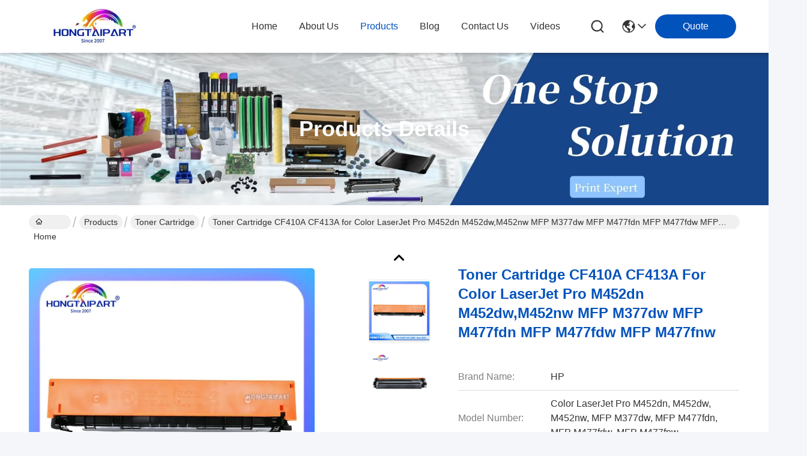

--- FILE ---
content_type: text/html
request_url: https://www.hongtaipart.com/sale-13270560-toner-cartridge-for-color-laserjet-pro-m452dn-m452dw-m452nw-mfp-m377dw-mfp-m477fdn-mfp-m477fdw-mfp-m.html
body_size: 40559
content:

<!DOCTYPE html>
<html lang="en">
<head>
	<meta charset="utf-8">
	<meta http-equiv="X-UA-Compatible" content="IE=edge">
	<meta name="viewport" content="width=device-width, initial-scale=1, maximum-scale=1, minimum-scale=1" />
    <title>Toner Cartridge CF410A CF413A for  Color LaserJet Pro M452dn M452dw,M452nw MFP M377dw MFP M477fdn MFP M477fdw MFP M477fnw</title>
    <meta name="keywords" content="CF410A toner cartridge for HP LaserJet, CF413A printer toner with warranty, HP Color LaserJet Pro M452 toner, Toner Cartridge" />
    <meta name="description" content="High quality Toner Cartridge CF410A CF413A for  Color LaserJet Pro M452dn M452dw,M452nw MFP M377dw MFP M477fdn MFP M477fdw MFP M477fnw from China, China's leading product market CF410A toner cartridge for HP LaserJet product, with strict quality control CF413A printer toner with warranty factories, producing high quality HP Color LaserJet Pro M452 toner Products." />
     <link rel='preload'
					  href=/photo/hongtaipart/sitetpl/style/commonV2.css?ver=1741837154 as='style'><link type='text/css' rel='stylesheet'
					  href=/photo/hongtaipart/sitetpl/style/commonV2.css?ver=1741837154 media='all'><meta property="og:title" content="Toner Cartridge CF410A CF413A for  Color LaserJet Pro M452dn M452dw,M452nw MFP M377dw MFP M477fdn MFP M477fdw MFP M477fnw" />
<meta property="og:description" content="High quality Toner Cartridge CF410A CF413A for  Color LaserJet Pro M452dn M452dw,M452nw MFP M377dw MFP M477fdn MFP M477fdw MFP M477fnw from China, China's leading product market CF410A toner cartridge for HP LaserJet product, with strict quality control CF413A printer toner with warranty factories, producing high quality HP Color LaserJet Pro M452 toner Products." />
<meta property="og:type" content="product" />
<meta property="og:availability" content="instock" />
<meta property="og:site_name" content="HongTai Office Accessories Ltd" />
<meta property="og:url" content="https://www.hongtaipart.com/sale-13270560-toner-cartridge-cf410a-cf413a-for-color-laserjet-pro-m452dn-m452dw-m452nw-mfp-m377dw-mfp-m477fdn-mfp.html" />
<meta property="og:image" content="https://www.hongtaipart.com/photo/ps205802629-toner_cartridge_cf410a_cf413a_for_color_laserjet_pro_m452dn_m452dw_m452nw_mfp_m377dw_mfp_m477fdn_mfp_m477fdw_mfp_m477fnw.jpg" />
<link rel="canonical" href="https://www.hongtaipart.com/sale-13270560-toner-cartridge-cf410a-cf413a-for-color-laserjet-pro-m452dn-m452dw-m452nw-mfp-m377dw-mfp-m477fdn-mfp.html" />
<link rel="stylesheet" type="text/css" href="/js/guidefirstcommon.css" />
<style type="text/css">
/*<![CDATA[*/
.consent__cookie {position: fixed;top: 0;left: 0;width: 100%;height: 0%;z-index: 100000;}.consent__cookie_bg {position: fixed;top: 0;left: 0;width: 100%;height: 100%;background: #000;opacity: .6;display: none }.consent__cookie_rel {position: fixed;bottom:0;left: 0;width: 100%;background: #fff;display: -webkit-box;display: -ms-flexbox;display: flex;flex-wrap: wrap;padding: 24px 80px;-webkit-box-sizing: border-box;box-sizing: border-box;-webkit-box-pack: justify;-ms-flex-pack: justify;justify-content: space-between;-webkit-transition: all ease-in-out .3s;transition: all ease-in-out .3s }.consent__close {position: absolute;top: 20px;right: 20px;cursor: pointer }.consent__close svg {fill: #777 }.consent__close:hover svg {fill: #000 }.consent__cookie_box {flex: 1;word-break: break-word;}.consent__warm {color: #777;font-size: 16px;margin-bottom: 12px;line-height: 19px }.consent__title {color: #333;font-size: 20px;font-weight: 600;margin-bottom: 12px;line-height: 23px }.consent__itxt {color: #333;font-size: 14px;margin-bottom: 12px;display: -webkit-box;display: -ms-flexbox;display: flex;-webkit-box-align: center;-ms-flex-align: center;align-items: center }.consent__itxt i {display: -webkit-inline-box;display: -ms-inline-flexbox;display: inline-flex;width: 28px;height: 28px;border-radius: 50%;background: #e0f9e9;margin-right: 8px;-webkit-box-align: center;-ms-flex-align: center;align-items: center;-webkit-box-pack: center;-ms-flex-pack: center;justify-content: center }.consent__itxt svg {fill: #3ca860 }.consent__txt {color: #a6a6a6;font-size: 14px;margin-bottom: 8px;line-height: 17px }.consent__btns {display: -webkit-box;display: -ms-flexbox;display: flex;-webkit-box-orient: vertical;-webkit-box-direction: normal;-ms-flex-direction: column;flex-direction: column;-webkit-box-pack: center;-ms-flex-pack: center;justify-content: center;flex-shrink: 0;}.consent__btn {width: 280px;height: 40px;line-height: 40px;text-align: center;background: #3ca860;color: #fff;border-radius: 4px;margin: 8px 0;-webkit-box-sizing: border-box;box-sizing: border-box;cursor: pointer;font-size:14px}.consent__btn:hover {background: #00823b }.consent__btn.empty {color: #3ca860;border: 1px solid #3ca860;background: #fff }.consent__btn.empty:hover {background: #3ca860;color: #fff }.open .consent__cookie_bg {display: block }.open .consent__cookie_rel {bottom: 0 }@media (max-width: 760px) {.consent__btns {width: 100%;align-items: center;}.consent__cookie_rel {padding: 20px 24px }}.consent__cookie.open {display: block;}.consent__cookie {display: none;}
/*]]>*/
</style>
<style type="text/css">
/*<![CDATA[*/
@media only screen and (max-width:640px){.contact_now_dialog .content-wrap .desc{background-image:url(/images/cta_images/bg_s.png) !important}}.contact_now_dialog .content-wrap .content-wrap_header .cta-close{background-image:url(/images/cta_images/sprite.png) !important}.contact_now_dialog .content-wrap .desc{background-image:url(/images/cta_images/bg_l.png) !important}.contact_now_dialog .content-wrap .cta-btn i{background-image:url(/images/cta_images/sprite.png) !important}.contact_now_dialog .content-wrap .head-tip img{content:url(/images/cta_images/cta_contact_now.png) !important}.cusim{background-image:url(/images/imicon/im.svg) !important}.cuswa{background-image:url(/images/imicon/wa.png) !important}.cusall{background-image:url(/images/imicon/allchat.svg) !important}
/*]]>*/
</style>
<script type="text/javascript" src="/js/guidefirstcommon.js"></script>
<script type="text/javascript">
/*<![CDATA[*/
window.isvideotpl = 1;window.detailurl = '/sale-13270560-toner-cartridge-cf410a-cf413a-for-color-laserjet-pro-m452dn-m452dw-m452nw-mfp-m377dw-mfp-m477fdn-mfp.html';
var colorUrl = '';var isShowGuide = 2;var showGuideColor = 0;var im_appid = 10003;var im_msg="Good day, what product are you looking for?";

var cta_cid = 15496;var use_defaulProductInfo = 1;var cta_pid = 13270560;var test_company = 0;var webim_domain = '';var company_type = 0;var cta_equipment = 'pc'; var setcookie = 'setwebimCookie(111529,13270560,0)'; var whatsapplink = "https://wa.me/8615014682299?text=Hi%2C+I%27m+interested+in+Toner+Cartridge+CF410A+CF413A+for++Color+LaserJet+Pro+M452dn+M452dw%2CM452nw+MFP+M377dw+MFP+M477fdn+MFP+M477fdw+MFP+M477fnw."; function insertMeta(){var str = '<meta name="mobile-web-app-capable" content="yes" /><meta name="viewport" content="width=device-width, initial-scale=1.0" />';document.head.insertAdjacentHTML('beforeend',str);} var element = document.querySelector('a.footer_webim_a[href="/webim/webim_tab.html"]');if (element) {element.parentNode.removeChild(element);}

var colorUrl = '';
var aisearch = 0;
var selfUrl = '';
window.playerReportUrl='/vod/view_count/report';
var query_string = ["Products","Detail"];
var g_tp = '';
var customtplcolor = 99716;
var str_chat = 'chat';
				var str_call_now = 'call now';
var str_chat_now = 'chat now';
var str_contact1 = 'Get Best Price';var str_chat_lang='english';var str_contact2 = 'Get Price';var str_contact2 = 'Best Price';var str_contact = 'Contact';
window.predomainsub = "";
/*]]>*/
</script>
</head>
<body>
<img src="/logo.gif" style="display:none" alt="logo"/>
<a style="display: none!important;" title="HongTai Office Accessories Ltd" class="float-inquiry" href="/contactnow.html" onclick='setinquiryCookie("{\"showproduct\":1,\"pid\":\"13270560\",\"name\":\"Toner Cartridge CF410A CF413A for  Color LaserJet Pro M452dn M452dw,M452nw MFP M377dw MFP M477fdn MFP M477fdw MFP M477fnw\",\"source_url\":\"\\/sale-13270560-toner-cartridge-cf410a-cf413a-for-color-laserjet-pro-m452dn-m452dw-m452nw-mfp-m377dw-mfp-m477fdn-mfp.html\",\"picurl\":\"\\/photo\\/pd205802629-toner_cartridge_cf410a_cf413a_for_color_laserjet_pro_m452dn_m452dw_m452nw_mfp_m377dw_mfp_m477fdn_mfp_m477fdw_mfp_m477fnw.jpg\",\"propertyDetail\":[[\"Type\",\"Toner Cartridge\"],[\"Certification\",\"CF410A CF413A\"],[\"Compatible\",\"Color LaserJet Pro M452dn, M452dw, M452nw, MFP M377dw, MFP M477fdn, MFP M477fdw, MFP M477fnw\"],[\"Condition\",\"Compatible\"]],\"company_name\":null,\"picurl_c\":\"\\/photo\\/pc205802629-toner_cartridge_cf410a_cf413a_for_color_laserjet_pro_m452dn_m452dw_m452nw_mfp_m377dw_mfp_m477fdn_mfp_m477fdw_mfp_m477fnw.jpg\",\"price\":\"Negotiable\",\"username\":\"Vivi\",\"viewTime\":\"Last Login : 8 hours 06 minutes ago\",\"subject\":\"How much for your Toner Cartridge CF410A CF413A for  Color LaserJet Pro M452dn M452dw,M452nw MFP M377dw MFP M477fdn MFP M477fdw MFP M477fnw\",\"countrycode\":\"\"}");'></a>
<script>
var originProductInfo = '';
var originProductInfo = {"showproduct":1,"pid":"13270560","name":"Toner Cartridge CF410A CF413A for  Color LaserJet Pro M452dn M452dw,M452nw MFP M377dw MFP M477fdn MFP M477fdw MFP M477fnw","source_url":"\/sale-13270560-toner-cartridge-cf410a-cf413a-for-color-laserjet-pro-m452dn-m452dw-m452nw-mfp-m377dw-mfp-m477fdn-mfp.html","picurl":"\/photo\/pd205802629-toner_cartridge_cf410a_cf413a_for_color_laserjet_pro_m452dn_m452dw_m452nw_mfp_m377dw_mfp_m477fdn_mfp_m477fdw_mfp_m477fnw.jpg","propertyDetail":[["Type","Toner Cartridge"],["Certification","CF410A CF413A"],["Compatible","Color LaserJet Pro M452dn, M452dw, M452nw, MFP M377dw, MFP M477fdn, MFP M477fdw, MFP M477fnw"],["Condition","Compatible"]],"company_name":null,"picurl_c":"\/photo\/pc205802629-toner_cartridge_cf410a_cf413a_for_color_laserjet_pro_m452dn_m452dw_m452nw_mfp_m377dw_mfp_m477fdn_mfp_m477fdw_mfp_m477fnw.jpg","price":"Negotiable","username":"Vivi","viewTime":"Last Login : 3 hours 06 minutes ago","subject":"Please send me a quote on your Toner Cartridge CF410A CF413A for  Color LaserJet Pro M452dn M452dw,M452nw MFP M377dw MFP M477fdn MFP M477fdw MFP M477fnw","countrycode":""};
var save_url = "/contactsave.html";
var update_url = "/updateinquiry.html";
var productInfo = {};
var defaulProductInfo = {};
var myDate = new Date();
var curDate = myDate.getFullYear()+'-'+(parseInt(myDate.getMonth())+1)+'-'+myDate.getDate();
var message = '';
var default_pop = 1;
var leaveMessageDialog = document.getElementsByClassName('leave-message-dialog')[0]; // 获取弹层
var _$$ = function (dom) {
    return document.querySelectorAll(dom);
};
resInfo = originProductInfo;
resInfo['name'] = resInfo['name'] || '';
defaulProductInfo.pid = resInfo['pid'];
defaulProductInfo.productName = resInfo['name'] ?? '';
defaulProductInfo.productInfo = resInfo['propertyDetail'];
defaulProductInfo.productImg = resInfo['picurl_c'];
defaulProductInfo.subject = resInfo['subject'] ?? '';
defaulProductInfo.productImgAlt = resInfo['name'] ?? '';
var inquirypopup_tmp = 1;
var message = 'Dear,'+'\r\n'+"I am interested in"+' '+trim(resInfo['name'])+", could you send me more details such as type, size, MOQ, material, etc."+'\r\n'+"Thanks!"+'\r\n'+"Waiting for your reply.";
var message_1 = 'Dear,'+'\r\n'+"I am interested in"+' '+trim(resInfo['name'])+", could you send me more details such as type, size, MOQ, material, etc."+'\r\n'+"Thanks!"+'\r\n'+"Waiting for your reply.";
var message_2 = 'Hello,'+'\r\n'+"I am looking for"+' '+trim(resInfo['name'])+", please send me the price, specification and picture."+'\r\n'+"Your swift response will be highly appreciated."+'\r\n'+"Feel free to contact me for more information."+'\r\n'+"Thanks a lot.";
var message_3 = 'Hello,'+'\r\n'+trim(resInfo['name'])+' '+"meets my expectations."+'\r\n'+"Please give me the best price and some other product information."+'\r\n'+"Feel free to contact me via my mail."+'\r\n'+"Thanks a lot.";
var message_5 = 'Hi there,'+'\r\n'+"I am very interested in your"+' '+trim(resInfo['name'])+'.'+'\r\n'+"Please send me your product details."+'\r\n'+"Looking forward to your quick reply."+'\r\n'+"Feel free to contact me by mail."+'\r\n'+"Regards!";
var message_4 = 'Dear,'+'\r\n'+"What is the FOB price on your"+' '+trim(resInfo['name'])+'?'+'\r\n'+"Which is the nearest port name?"+'\r\n'+"Please reply me as soon as possible, it would be better to share further information."+'\r\n'+"Regards!";
var message_6 = 'Dear,'+'\r\n'+"Please provide us with information about your"+' '+trim(resInfo['name'])+", such as type, size, material, and of course the best price."+'\r\n'+"Looking forward to your quick reply."+'\r\n'+"Thank you!";
var message_7 = 'Dear,'+'\r\n'+"Can you supply"+' '+trim(resInfo['name'])+" for us?"+'\r\n'+"First we want a price list and some product details."+'\r\n'+"I hope to get reply asap and look forward to cooperation."+'\r\n'+"Thank you very much.";
var message_8 = 'hi,'+'\r\n'+"I am looking for"+' '+trim(resInfo['name'])+", please give me some more detailed product information."+'\r\n'+"I look forward to your reply."+'\r\n'+"Thank you!";
var message_9 = 'Hello,'+'\r\n'+"Your"+' '+trim(resInfo['name'])+" meets my requirements very well."+'\r\n'+"Please send me the price, specification, and similar model will be OK."+'\r\n'+"Feel free to chat with me."+'\r\n'+"Thanks!";
var message_10 = 'Dear,'+'\r\n'+"I want to know more about the details and quotation of"+' '+trim(resInfo['name'])+'.'+'\r\n'+"Feel free to contact me."+'\r\n'+"Regards!";

var r = getRandom(1,10);

defaulProductInfo.message = eval("message_"+r);
    defaulProductInfo.message = eval("message_"+r);
        var mytAjax = {

    post: function(url, data, fn) {
        var xhr = new XMLHttpRequest();
        xhr.open("POST", url, true);
        xhr.setRequestHeader("Content-Type", "application/x-www-form-urlencoded;charset=UTF-8");
        xhr.setRequestHeader("X-Requested-With", "XMLHttpRequest");
        xhr.setRequestHeader('Content-Type','text/plain;charset=UTF-8');
        xhr.onreadystatechange = function() {
            if(xhr.readyState == 4 && (xhr.status == 200 || xhr.status == 304)) {
                fn.call(this, xhr.responseText);
            }
        };
        xhr.send(data);
    },

    postform: function(url, data, fn) {
        var xhr = new XMLHttpRequest();
        xhr.open("POST", url, true);
        xhr.setRequestHeader("X-Requested-With", "XMLHttpRequest");
        xhr.onreadystatechange = function() {
            if(xhr.readyState == 4 && (xhr.status == 200 || xhr.status == 304)) {
                fn.call(this, xhr.responseText);
            }
        };
        xhr.send(data);
    }
};
/*window.onload = function(){
    leaveMessageDialog = document.getElementsByClassName('leave-message-dialog')[0];
    if (window.localStorage.recordDialogStatus=='undefined' || (window.localStorage.recordDialogStatus!='undefined' && window.localStorage.recordDialogStatus != curDate)) {
        setTimeout(function(){
            if(parseInt(inquirypopup_tmp%10) == 1){
                creatDialog(defaulProductInfo, 1);
            }
        }, 6000);
    }
};*/
function trim(str)
{
    str = str.replace(/(^\s*)/g,"");
    return str.replace(/(\s*$)/g,"");
};
function getRandom(m,n){
    var num = Math.floor(Math.random()*(m - n) + n);
    return num;
};
function strBtn(param) {

    var starattextarea = document.getElementById("textareamessage").value.length;
    var email = document.getElementById("startEmail").value;

    var default_tip = document.querySelectorAll(".watermark_container").length;
    if (20 < starattextarea && starattextarea < 3000) {
        if(default_tip>0){
            document.getElementById("textareamessage1").parentNode.parentNode.nextElementSibling.style.display = "none";
        }else{
            document.getElementById("textareamessage1").parentNode.nextElementSibling.style.display = "none";
        }

    } else {
        if(default_tip>0){
            document.getElementById("textareamessage1").parentNode.parentNode.nextElementSibling.style.display = "block";
        }else{
            document.getElementById("textareamessage1").parentNode.nextElementSibling.style.display = "block";
        }

        return;
    }

    // var re = /^([a-zA-Z0-9_-])+@([a-zA-Z0-9_-])+\.([a-zA-Z0-9_-])+/i;/*邮箱不区分大小写*/
    var re = /^[a-zA-Z0-9][\w-]*(\.?[\w-]+)*@[a-zA-Z0-9-]+(\.[a-zA-Z0-9]+)+$/i;
    if (!re.test(email)) {
        document.getElementById("startEmail").nextElementSibling.style.display = "block";
        return;
    } else {
        document.getElementById("startEmail").nextElementSibling.style.display = "none";
    }

    var subject = document.getElementById("pop_subject").value;
    var pid = document.getElementById("pop_pid").value;
    var message = document.getElementById("textareamessage").value;
    var sender_email = document.getElementById("startEmail").value;
    var tel = '';
    if (document.getElementById("tel0") != undefined && document.getElementById("tel0") != '')
        tel = document.getElementById("tel0").value;
    var form_serialize = '&tel='+tel;

    form_serialize = form_serialize.replace(/\+/g, "%2B");
    mytAjax.post(save_url,"pid="+pid+"&subject="+subject+"&email="+sender_email+"&message="+(message)+form_serialize,function(res){
        var mes = JSON.parse(res);
        if(mes.status == 200){
            var iid = mes.iid;
            document.getElementById("pop_iid").value = iid;
            document.getElementById("pop_uuid").value = mes.uuid;

            if(typeof gtag_report_conversion === "function"){
                gtag_report_conversion();//执行统计js代码
            }
            if(typeof fbq === "function"){
                fbq('track','Purchase');//执行统计js代码
            }
        }
    });
    for (var index = 0; index < document.querySelectorAll(".dialog-content-pql").length; index++) {
        document.querySelectorAll(".dialog-content-pql")[index].style.display = "none";
    };
    $('#idphonepql').val(tel);
    document.getElementById("dialog-content-pql-id").style.display = "block";
    ;
};
function twoBtnOk(param) {

    var selectgender = document.getElementById("Mr").innerHTML;
    var iid = document.getElementById("pop_iid").value;
    var sendername = document.getElementById("idnamepql").value;
    var senderphone = document.getElementById("idphonepql").value;
    var sendercname = document.getElementById("idcompanypql").value;
    var uuid = document.getElementById("pop_uuid").value;
    var gender = 2;
    if(selectgender == 'Mr.') gender = 0;
    if(selectgender == 'Mrs.') gender = 1;
    var pid = document.getElementById("pop_pid").value;
    var form_serialize = '';

        form_serialize = form_serialize.replace(/\+/g, "%2B");

    mytAjax.post(update_url,"iid="+iid+"&gender="+gender+"&uuid="+uuid+"&name="+(sendername)+"&tel="+(senderphone)+"&company="+(sendercname)+form_serialize,function(res){});

    for (var index = 0; index < document.querySelectorAll(".dialog-content-pql").length; index++) {
        document.querySelectorAll(".dialog-content-pql")[index].style.display = "none";
    };
    document.getElementById("dialog-content-pql-ok").style.display = "block";

};
function toCheckMust(name) {
    $('#'+name+'error').hide();
}
function handClidk(param) {
    var starattextarea = document.getElementById("textareamessage1").value.length;
    var email = document.getElementById("startEmail1").value;
    var default_tip = document.querySelectorAll(".watermark_container").length;
    if (20 < starattextarea && starattextarea < 3000) {
        if(default_tip>0){
            document.getElementById("textareamessage1").parentNode.parentNode.nextElementSibling.style.display = "none";
        }else{
            document.getElementById("textareamessage1").parentNode.nextElementSibling.style.display = "none";
        }

    } else {
        if(default_tip>0){
            document.getElementById("textareamessage1").parentNode.parentNode.nextElementSibling.style.display = "block";
        }else{
            document.getElementById("textareamessage1").parentNode.nextElementSibling.style.display = "block";
        }

        return;
    }

    // var re = /^([a-zA-Z0-9_-])+@([a-zA-Z0-9_-])+\.([a-zA-Z0-9_-])+/i;
    var re = /^[a-zA-Z0-9][\w-]*(\.?[\w-]+)*@[a-zA-Z0-9-]+(\.[a-zA-Z0-9]+)+$/i;
    if (!re.test(email)) {
        document.getElementById("startEmail1").nextElementSibling.style.display = "block";
        return;
    } else {
        document.getElementById("startEmail1").nextElementSibling.style.display = "none";
    }

    var subject = document.getElementById("pop_subject").value;
    var pid = document.getElementById("pop_pid").value;
    var message = document.getElementById("textareamessage1").value;
    var sender_email = document.getElementById("startEmail1").value;
    var form_serialize = tel = '';
    if (document.getElementById("tel1") != undefined && document.getElementById("tel1") != '')
        tel = document.getElementById("tel1").value;
        mytAjax.post(save_url,"email="+sender_email+"&tel="+tel+"&pid="+pid+"&message="+message+"&subject="+subject+form_serialize,function(res){

        var mes = JSON.parse(res);
        if(mes.status == 200){
            var iid = mes.iid;
            document.getElementById("pop_iid").value = iid;
            document.getElementById("pop_uuid").value = mes.uuid;
            if(typeof gtag_report_conversion === "function"){
                gtag_report_conversion();//执行统计js代码
            }
        }

    });
    for (var index = 0; index < document.querySelectorAll(".dialog-content-pql").length; index++) {
        document.querySelectorAll(".dialog-content-pql")[index].style.display = "none";
    };
    $('#idphonepql').val(tel);
    document.getElementById("dialog-content-pql-id").style.display = "block";

};
window.addEventListener('load', function () {
    $('.checkbox-wrap label').each(function(){
        if($(this).find('input').prop('checked')){
            $(this).addClass('on')
        }else {
            $(this).removeClass('on')
        }
    })
    $(document).on('click', '.checkbox-wrap label' , function(ev){
        if (ev.target.tagName.toUpperCase() != 'INPUT') {
            $(this).toggleClass('on')
        }
    })
})

function hand_video(pdata) {
    data = JSON.parse(pdata);
    productInfo.productName = data.productName;
    productInfo.productInfo = data.productInfo;
    productInfo.productImg = data.productImg;
    productInfo.subject = data.subject;

    var message = 'Dear,'+'\r\n'+"I am interested in"+' '+trim(data.productName)+", could you send me more details such as type, size, quantity, material, etc."+'\r\n'+"Thanks!"+'\r\n'+"Waiting for your reply.";

    var message = 'Dear,'+'\r\n'+"I am interested in"+' '+trim(data.productName)+", could you send me more details such as type, size, MOQ, material, etc."+'\r\n'+"Thanks!"+'\r\n'+"Waiting for your reply.";
    var message_1 = 'Dear,'+'\r\n'+"I am interested in"+' '+trim(data.productName)+", could you send me more details such as type, size, MOQ, material, etc."+'\r\n'+"Thanks!"+'\r\n'+"Waiting for your reply.";
    var message_2 = 'Hello,'+'\r\n'+"I am looking for"+' '+trim(data.productName)+", please send me the price, specification and picture."+'\r\n'+"Your swift response will be highly appreciated."+'\r\n'+"Feel free to contact me for more information."+'\r\n'+"Thanks a lot.";
    var message_3 = 'Hello,'+'\r\n'+trim(data.productName)+' '+"meets my expectations."+'\r\n'+"Please give me the best price and some other product information."+'\r\n'+"Feel free to contact me via my mail."+'\r\n'+"Thanks a lot.";

    var message_4 = 'Dear,'+'\r\n'+"What is the FOB price on your"+' '+trim(data.productName)+'?'+'\r\n'+"Which is the nearest port name?"+'\r\n'+"Please reply me as soon as possible, it would be better to share further information."+'\r\n'+"Regards!";
    var message_5 = 'Hi there,'+'\r\n'+"I am very interested in your"+' '+trim(data.productName)+'.'+'\r\n'+"Please send me your product details."+'\r\n'+"Looking forward to your quick reply."+'\r\n'+"Feel free to contact me by mail."+'\r\n'+"Regards!";

    var message_6 = 'Dear,'+'\r\n'+"Please provide us with information about your"+' '+trim(data.productName)+", such as type, size, material, and of course the best price."+'\r\n'+"Looking forward to your quick reply."+'\r\n'+"Thank you!";
    var message_7 = 'Dear,'+'\r\n'+"Can you supply"+' '+trim(data.productName)+" for us?"+'\r\n'+"First we want a price list and some product details."+'\r\n'+"I hope to get reply asap and look forward to cooperation."+'\r\n'+"Thank you very much.";
    var message_8 = 'hi,'+'\r\n'+"I am looking for"+' '+trim(data.productName)+", please give me some more detailed product information."+'\r\n'+"I look forward to your reply."+'\r\n'+"Thank you!";
    var message_9 = 'Hello,'+'\r\n'+"Your"+' '+trim(data.productName)+" meets my requirements very well."+'\r\n'+"Please send me the price, specification, and similar model will be OK."+'\r\n'+"Feel free to chat with me."+'\r\n'+"Thanks!";
    var message_10 = 'Dear,'+'\r\n'+"I want to know more about the details and quotation of"+' '+trim(data.productName)+'.'+'\r\n'+"Feel free to contact me."+'\r\n'+"Regards!";

    var r = getRandom(1,10);

    productInfo.message = eval("message_"+r);
            if(parseInt(inquirypopup_tmp/10) == 1){
        productInfo.message = "";
    }
    productInfo.pid = data.pid;
    creatDialog(productInfo, 2);
};

function handDialog(pdata) {
    data = JSON.parse(pdata);
    productInfo.productName = data.productName;
    productInfo.productInfo = data.productInfo;
    productInfo.productImg = data.productImg;
    productInfo.subject = data.subject;

    var message = 'Dear,'+'\r\n'+"I am interested in"+' '+trim(data.productName)+", could you send me more details such as type, size, quantity, material, etc."+'\r\n'+"Thanks!"+'\r\n'+"Waiting for your reply.";

    var message = 'Dear,'+'\r\n'+"I am interested in"+' '+trim(data.productName)+", could you send me more details such as type, size, MOQ, material, etc."+'\r\n'+"Thanks!"+'\r\n'+"Waiting for your reply.";
    var message_1 = 'Dear,'+'\r\n'+"I am interested in"+' '+trim(data.productName)+", could you send me more details such as type, size, MOQ, material, etc."+'\r\n'+"Thanks!"+'\r\n'+"Waiting for your reply.";
    var message_2 = 'Hello,'+'\r\n'+"I am looking for"+' '+trim(data.productName)+", please send me the price, specification and picture."+'\r\n'+"Your swift response will be highly appreciated."+'\r\n'+"Feel free to contact me for more information."+'\r\n'+"Thanks a lot.";
    var message_3 = 'Hello,'+'\r\n'+trim(data.productName)+' '+"meets my expectations."+'\r\n'+"Please give me the best price and some other product information."+'\r\n'+"Feel free to contact me via my mail."+'\r\n'+"Thanks a lot.";

    var message_4 = 'Dear,'+'\r\n'+"What is the FOB price on your"+' '+trim(data.productName)+'?'+'\r\n'+"Which is the nearest port name?"+'\r\n'+"Please reply me as soon as possible, it would be better to share further information."+'\r\n'+"Regards!";
    var message_5 = 'Hi there,'+'\r\n'+"I am very interested in your"+' '+trim(data.productName)+'.'+'\r\n'+"Please send me your product details."+'\r\n'+"Looking forward to your quick reply."+'\r\n'+"Feel free to contact me by mail."+'\r\n'+"Regards!";
        var message_6 = 'Dear,'+'\r\n'+"Please provide us with information about your"+' '+trim(data.productName)+", such as type, size, material, and of course the best price."+'\r\n'+"Looking forward to your quick reply."+'\r\n'+"Thank you!";
    var message_7 = 'Dear,'+'\r\n'+"Can you supply"+' '+trim(data.productName)+" for us?"+'\r\n'+"First we want a price list and some product details."+'\r\n'+"I hope to get reply asap and look forward to cooperation."+'\r\n'+"Thank you very much.";
    var message_8 = 'hi,'+'\r\n'+"I am looking for"+' '+trim(data.productName)+", please give me some more detailed product information."+'\r\n'+"I look forward to your reply."+'\r\n'+"Thank you!";
    var message_9 = 'Hello,'+'\r\n'+"Your"+' '+trim(data.productName)+" meets my requirements very well."+'\r\n'+"Please send me the price, specification, and similar model will be OK."+'\r\n'+"Feel free to chat with me."+'\r\n'+"Thanks!";
    var message_10 = 'Dear,'+'\r\n'+"I want to know more about the details and quotation of"+' '+trim(data.productName)+'.'+'\r\n'+"Feel free to contact me."+'\r\n'+"Regards!";

    var r = getRandom(1,10);
    productInfo.message = eval("message_"+r);
            if(parseInt(inquirypopup_tmp/10) == 1){
        productInfo.message = "";
    }
    productInfo.pid = data.pid;
    creatDialog(productInfo, 2);
};

function closepql(param) {

    leaveMessageDialog.style.display = 'none';
};

function closepql2(param) {

    for (var index = 0; index < document.querySelectorAll(".dialog-content-pql").length; index++) {
        document.querySelectorAll(".dialog-content-pql")[index].style.display = "none";
    };
    document.getElementById("dialog-content-pql-ok").style.display = "block";
};

function decodeHtmlEntities(str) {
    var tempElement = document.createElement('div');
    tempElement.innerHTML = str;
    return tempElement.textContent || tempElement.innerText || '';
}

function initProduct(productInfo,type){

    productInfo.productName = decodeHtmlEntities(productInfo.productName);
    productInfo.message = decodeHtmlEntities(productInfo.message);

    leaveMessageDialog = document.getElementsByClassName('leave-message-dialog')[0];
    leaveMessageDialog.style.display = "block";
    if(type == 3){
        var popinquiryemail = document.getElementById("popinquiryemail").value;
        _$$("#startEmail1")[0].value = popinquiryemail;
    }else{
        _$$("#startEmail1")[0].value = "";
    }
    _$$("#startEmail")[0].value = "";
    _$$("#idnamepql")[0].value = "";
    _$$("#idphonepql")[0].value = "";
    _$$("#idcompanypql")[0].value = "";

    _$$("#pop_pid")[0].value = productInfo.pid;
    _$$("#pop_subject")[0].value = productInfo.subject;
    
    if(parseInt(inquirypopup_tmp/10) == 1){
        productInfo.message = "";
    }

    _$$("#textareamessage1")[0].value = productInfo.message;
    _$$("#textareamessage")[0].value = productInfo.message;

    _$$("#dialog-content-pql-id .titlep")[0].innerHTML = productInfo.productName;
    _$$("#dialog-content-pql-id img")[0].setAttribute("src", productInfo.productImg);
    _$$("#dialog-content-pql-id img")[0].setAttribute("alt", productInfo.productImgAlt);

    _$$("#dialog-content-pql-id-hand img")[0].setAttribute("src", productInfo.productImg);
    _$$("#dialog-content-pql-id-hand img")[0].setAttribute("alt", productInfo.productImgAlt);
    _$$("#dialog-content-pql-id-hand .titlep")[0].innerHTML = productInfo.productName;

    if (productInfo.productInfo.length > 0) {
        var ul2, ul;
        ul = document.createElement("ul");
        for (var index = 0; index < productInfo.productInfo.length; index++) {
            var el = productInfo.productInfo[index];
            var li = document.createElement("li");
            var span1 = document.createElement("span");
            span1.innerHTML = el[0] + ":";
            var span2 = document.createElement("span");
            span2.innerHTML = el[1];
            li.appendChild(span1);
            li.appendChild(span2);
            ul.appendChild(li);

        }
        ul2 = ul.cloneNode(true);
        if (type === 1) {
            _$$("#dialog-content-pql-id .left")[0].replaceChild(ul, _$$("#dialog-content-pql-id .left ul")[0]);
        } else {
            _$$("#dialog-content-pql-id-hand .left")[0].replaceChild(ul2, _$$("#dialog-content-pql-id-hand .left ul")[0]);
            _$$("#dialog-content-pql-id .left")[0].replaceChild(ul, _$$("#dialog-content-pql-id .left ul")[0]);
        }
    };
    for (var index = 0; index < _$$("#dialog-content-pql-id .right ul li").length; index++) {
        _$$("#dialog-content-pql-id .right ul li")[index].addEventListener("click", function (params) {
            _$$("#dialog-content-pql-id .right #Mr")[0].innerHTML = this.innerHTML
        }, false)

    };

};
function closeInquiryCreateDialog() {
    document.getElementById("xuanpan_dialog_box_pql").style.display = "none";
};
function showInquiryCreateDialog() {
    document.getElementById("xuanpan_dialog_box_pql").style.display = "block";
};
function submitPopInquiry(){
    var message = document.getElementById("inquiry_message").value;
    var email = document.getElementById("inquiry_email").value;
    var subject = defaulProductInfo.subject;
    var pid = defaulProductInfo.pid;
    if (email === undefined) {
        showInquiryCreateDialog();
        document.getElementById("inquiry_email").style.border = "1px solid red";
        return false;
    };
    if (message === undefined) {
        showInquiryCreateDialog();
        document.getElementById("inquiry_message").style.border = "1px solid red";
        return false;
    };
    if (email.search(/^\w+((-\w+)|(\.\w+))*\@[A-Za-z0-9]+((\.|-)[A-Za-z0-9]+)*\.[A-Za-z0-9]+$/) == -1) {
        document.getElementById("inquiry_email").style.border= "1px solid red";
        showInquiryCreateDialog();
        return false;
    } else {
        document.getElementById("inquiry_email").style.border= "";
    };
    if (message.length < 20 || message.length >3000) {
        showInquiryCreateDialog();
        document.getElementById("inquiry_message").style.border = "1px solid red";
        return false;
    } else {
        document.getElementById("inquiry_message").style.border = "";
    };
    var tel = '';
    if (document.getElementById("tel") != undefined && document.getElementById("tel") != '')
        tel = document.getElementById("tel").value;

    mytAjax.post(save_url,"pid="+pid+"&subject="+subject+"&email="+email+"&message="+(message)+'&tel='+tel,function(res){
        var mes = JSON.parse(res);
        if(mes.status == 200){
            var iid = mes.iid;
            document.getElementById("pop_iid").value = iid;
            document.getElementById("pop_uuid").value = mes.uuid;

        }
    });
    initProduct(defaulProductInfo);
    for (var index = 0; index < document.querySelectorAll(".dialog-content-pql").length; index++) {
        document.querySelectorAll(".dialog-content-pql")[index].style.display = "none";
    };
    $('#idphonepql').val(tel);
    document.getElementById("dialog-content-pql-id").style.display = "block";

};

//带附件上传
function submitPopInquiryfile(email_id,message_id,check_sort,name_id,phone_id,company_id,attachments){

    if(typeof(check_sort) == 'undefined'){
        check_sort = 0;
    }
    var message = document.getElementById(message_id).value;
    var email = document.getElementById(email_id).value;
    var attachments = document.getElementById(attachments).value;
    if(typeof(name_id) !== 'undefined' && name_id != ""){
        var name  = document.getElementById(name_id).value;
    }
    if(typeof(phone_id) !== 'undefined' && phone_id != ""){
        var phone = document.getElementById(phone_id).value;
    }
    if(typeof(company_id) !== 'undefined' && company_id != ""){
        var company = document.getElementById(company_id).value;
    }
    var subject = defaulProductInfo.subject;
    var pid = defaulProductInfo.pid;

    if(check_sort == 0){
        if (email === undefined) {
            showInquiryCreateDialog();
            document.getElementById(email_id).style.border = "1px solid red";
            return false;
        };
        if (message === undefined) {
            showInquiryCreateDialog();
            document.getElementById(message_id).style.border = "1px solid red";
            return false;
        };

        if (email.search(/^\w+((-\w+)|(\.\w+))*\@[A-Za-z0-9]+((\.|-)[A-Za-z0-9]+)*\.[A-Za-z0-9]+$/) == -1) {
            document.getElementById(email_id).style.border= "1px solid red";
            showInquiryCreateDialog();
            return false;
        } else {
            document.getElementById(email_id).style.border= "";
        };
        if (message.length < 20 || message.length >3000) {
            showInquiryCreateDialog();
            document.getElementById(message_id).style.border = "1px solid red";
            return false;
        } else {
            document.getElementById(message_id).style.border = "";
        };
    }else{

        if (message === undefined) {
            showInquiryCreateDialog();
            document.getElementById(message_id).style.border = "1px solid red";
            return false;
        };

        if (email === undefined) {
            showInquiryCreateDialog();
            document.getElementById(email_id).style.border = "1px solid red";
            return false;
        };

        if (message.length < 20 || message.length >3000) {
            showInquiryCreateDialog();
            document.getElementById(message_id).style.border = "1px solid red";
            return false;
        } else {
            document.getElementById(message_id).style.border = "";
        };

        if (email.search(/^\w+((-\w+)|(\.\w+))*\@[A-Za-z0-9]+((\.|-)[A-Za-z0-9]+)*\.[A-Za-z0-9]+$/) == -1) {
            document.getElementById(email_id).style.border= "1px solid red";
            showInquiryCreateDialog();
            return false;
        } else {
            document.getElementById(email_id).style.border= "";
        };

    };

    mytAjax.post(save_url,"pid="+pid+"&subject="+subject+"&email="+email+"&message="+message+"&company="+company+"&attachments="+attachments,function(res){
        var mes = JSON.parse(res);
        if(mes.status == 200){
            var iid = mes.iid;
            document.getElementById("pop_iid").value = iid;
            document.getElementById("pop_uuid").value = mes.uuid;

            if(typeof gtag_report_conversion === "function"){
                gtag_report_conversion();//执行统计js代码
            }
            if(typeof fbq === "function"){
                fbq('track','Purchase');//执行统计js代码
            }
        }
    });
    initProduct(defaulProductInfo);

    if(name !== undefined && name != ""){
        _$$("#idnamepql")[0].value = name;
    }

    if(phone !== undefined && phone != ""){
        _$$("#idphonepql")[0].value = phone;
    }

    if(company !== undefined && company != ""){
        _$$("#idcompanypql")[0].value = company;
    }

    for (var index = 0; index < document.querySelectorAll(".dialog-content-pql").length; index++) {
        document.querySelectorAll(".dialog-content-pql")[index].style.display = "none";
    };
    document.getElementById("dialog-content-pql-id").style.display = "block";

};
function submitPopInquiryByParam(email_id,message_id,check_sort,name_id,phone_id,company_id){

    if(typeof(check_sort) == 'undefined'){
        check_sort = 0;
    }

    var senderphone = '';
    var message = document.getElementById(message_id).value;
    var email = document.getElementById(email_id).value;
    if(typeof(name_id) !== 'undefined' && name_id != ""){
        var name  = document.getElementById(name_id).value;
    }
    if(typeof(phone_id) !== 'undefined' && phone_id != ""){
        var phone = document.getElementById(phone_id).value;
        senderphone = phone;
    }
    if(typeof(company_id) !== 'undefined' && company_id != ""){
        var company = document.getElementById(company_id).value;
    }
    var subject = defaulProductInfo.subject;
    var pid = defaulProductInfo.pid;

    if(check_sort == 0){
        if (email === undefined) {
            showInquiryCreateDialog();
            document.getElementById(email_id).style.border = "1px solid red";
            return false;
        };
        if (message === undefined) {
            showInquiryCreateDialog();
            document.getElementById(message_id).style.border = "1px solid red";
            return false;
        };

        if (email.search(/^\w+((-\w+)|(\.\w+))*\@[A-Za-z0-9]+((\.|-)[A-Za-z0-9]+)*\.[A-Za-z0-9]+$/) == -1) {
            document.getElementById(email_id).style.border= "1px solid red";
            showInquiryCreateDialog();
            return false;
        } else {
            document.getElementById(email_id).style.border= "";
        };
        if (message.length < 20 || message.length >3000) {
            showInquiryCreateDialog();
            document.getElementById(message_id).style.border = "1px solid red";
            return false;
        } else {
            document.getElementById(message_id).style.border = "";
        };
    }else{

        if (message === undefined) {
            showInquiryCreateDialog();
            document.getElementById(message_id).style.border = "1px solid red";
            return false;
        };

        if (email === undefined) {
            showInquiryCreateDialog();
            document.getElementById(email_id).style.border = "1px solid red";
            return false;
        };

        if (message.length < 20 || message.length >3000) {
            showInquiryCreateDialog();
            document.getElementById(message_id).style.border = "1px solid red";
            return false;
        } else {
            document.getElementById(message_id).style.border = "";
        };

        if (email.search(/^\w+((-\w+)|(\.\w+))*\@[A-Za-z0-9]+((\.|-)[A-Za-z0-9]+)*\.[A-Za-z0-9]+$/) == -1) {
            document.getElementById(email_id).style.border= "1px solid red";
            showInquiryCreateDialog();
            return false;
        } else {
            document.getElementById(email_id).style.border= "";
        };

    };

    var productsku = "";
    if($("#product_sku").length > 0){
        productsku = $("#product_sku").html();
    }

    mytAjax.post(save_url,"tel="+senderphone+"&pid="+pid+"&subject="+subject+"&email="+email+"&message="+message+"&messagesku="+encodeURI(productsku),function(res){
        var mes = JSON.parse(res);
        if(mes.status == 200){
            var iid = mes.iid;
            document.getElementById("pop_iid").value = iid;
            document.getElementById("pop_uuid").value = mes.uuid;

            if(typeof gtag_report_conversion === "function"){
                gtag_report_conversion();//执行统计js代码
            }
            if(typeof fbq === "function"){
                fbq('track','Purchase');//执行统计js代码
            }
        }
    });
    initProduct(defaulProductInfo);

    if(name !== undefined && name != ""){
        _$$("#idnamepql")[0].value = name;
    }

    if(phone !== undefined && phone != ""){
        _$$("#idphonepql")[0].value = phone;
    }

    if(company !== undefined && company != ""){
        _$$("#idcompanypql")[0].value = company;
    }

    for (var index = 0; index < document.querySelectorAll(".dialog-content-pql").length; index++) {
        document.querySelectorAll(".dialog-content-pql")[index].style.display = "none";

    };
    document.getElementById("dialog-content-pql-id").style.display = "block";

};

function creat_videoDialog(productInfo, type) {

    if(type == 1){
        if(default_pop != 1){
            return false;
        }
        window.localStorage.recordDialogStatus = curDate;
    }else{
        default_pop = 0;
    }
    initProduct(productInfo, type);
    if (type === 1) {
        // 自动弹出
        for (var index = 0; index < document.querySelectorAll(".dialog-content-pql").length; index++) {

            document.querySelectorAll(".dialog-content-pql")[index].style.display = "none";
        };
        document.getElementById("dialog-content-pql").style.display = "block";
    } else {
        // 手动弹出
        for (var index = 0; index < document.querySelectorAll(".dialog-content-pql").length; index++) {
            document.querySelectorAll(".dialog-content-pql")[index].style.display = "none";
        };
        document.getElementById("dialog-content-pql-id-hand").style.display = "block";
    }
}

function creatDialog(productInfo, type) {

    if(type == 1){
        if(default_pop != 1){
            return false;
        }
        window.localStorage.recordDialogStatus = curDate;
    }else{
        default_pop = 0;
    }
    initProduct(productInfo, type);
    if (type === 1) {
        // 自动弹出
        for (var index = 0; index < document.querySelectorAll(".dialog-content-pql").length; index++) {

            document.querySelectorAll(".dialog-content-pql")[index].style.display = "none";
        };
        document.getElementById("dialog-content-pql").style.display = "block";
    } else {
        // 手动弹出
        for (var index = 0; index < document.querySelectorAll(".dialog-content-pql").length; index++) {
            document.querySelectorAll(".dialog-content-pql")[index].style.display = "none";
        };
        document.getElementById("dialog-content-pql-id-hand").style.display = "block";
    }
}

//带邮箱信息打开询盘框 emailtype=1表示带入邮箱
function openDialog(emailtype){
    var type = 2;//不带入邮箱，手动弹出
    if(emailtype == 1){
        var popinquiryemail = document.getElementById("popinquiryemail").value;
        // var re = /^([a-zA-Z0-9_-])+@([a-zA-Z0-9_-])+\.([a-zA-Z0-9_-])+/i;
        var re = /^[a-zA-Z0-9][\w-]*(\.?[\w-]+)*@[a-zA-Z0-9-]+(\.[a-zA-Z0-9]+)+$/i;
        if (!re.test(popinquiryemail)) {
            //前端提示样式;
            showInquiryCreateDialog();
            document.getElementById("popinquiryemail").style.border = "1px solid red";
            return false;
        } else {
            //前端提示样式;
        }
        var type = 3;
    }
    creatDialog(defaulProductInfo,type);
}

//上传附件
function inquiryUploadFile(){
    var fileObj = document.querySelector("#fileId").files[0];
    //构建表单数据
    var formData = new FormData();
    var filesize = fileObj.size;
    if(filesize > 10485760 || filesize == 0) {
        document.getElementById("filetips").style.display = "block";
        return false;
    }else {
        document.getElementById("filetips").style.display = "none";
    }
    formData.append('popinquiryfile', fileObj);
    document.getElementById("quotefileform").reset();
    var save_url = "/inquiryuploadfile.html";
    mytAjax.postform(save_url,formData,function(res){
        var mes = JSON.parse(res);
        if(mes.status == 200){
            document.getElementById("uploader-file-info").innerHTML = document.getElementById("uploader-file-info").innerHTML + "<span class=op>"+mes.attfile.name+"<a class=delatt id=att"+mes.attfile.id+" onclick=delatt("+mes.attfile.id+");>Delete</a></span>";
            var nowattachs = document.getElementById("attachments").value;
            if( nowattachs !== ""){
                var attachs = JSON.parse(nowattachs);
                attachs[mes.attfile.id] = mes.attfile;
            }else{
                var attachs = {};
                attachs[mes.attfile.id] = mes.attfile;
            }
            document.getElementById("attachments").value = JSON.stringify(attachs);
        }
    });
}
//附件删除
function delatt(attid)
{
    var nowattachs = document.getElementById("attachments").value;
    if( nowattachs !== ""){
        var attachs = JSON.parse(nowattachs);
        if(attachs[attid] == ""){
            return false;
        }
        var formData = new FormData();
        var delfile = attachs[attid]['filename'];
        var save_url = "/inquirydelfile.html";
        if(delfile != "") {
            formData.append('delfile', delfile);
            mytAjax.postform(save_url, formData, function (res) {
                if(res !== "") {
                    var mes = JSON.parse(res);
                    if (mes.status == 200) {
                        delete attachs[attid];
                        document.getElementById("attachments").value = JSON.stringify(attachs);
                        var s = document.getElementById("att"+attid);
                        s.parentNode.remove();
                    }
                }
            });
        }
    }else{
        return false;
    }
}

</script>
<div class="leave-message-dialog" style="display: none">
<style>
    .leave-message-dialog .close:before, .leave-message-dialog .close:after{
        content:initial;
    }
</style>
<div class="dialog-content-pql" id="dialog-content-pql" style="display: none">
    <span class="close" onclick="closepql()"><img src="/images/close.png" alt="close"></span>
    <div class="title">
        <p class="firstp-pql">Leave a Message</p>
        <p class="lastp-pql">We will call you back soon!</p>
    </div>
    <div class="form">
        <div class="textarea">
            <textarea style='font-family: robot;'  name="" id="textareamessage" cols="30" rows="10" style="margin-bottom:14px;width:100%"
                placeholder="Please enter your inquiry details."></textarea>
        </div>
        <p class="error-pql"> <span class="icon-pql"><img src="/images/error.png" alt="HongTai Office Accessories Ltd"></span> Your message must be between 20-3,000 characters!</p>
        <input id="startEmail" type="text" placeholder="Enter your E-mail" onkeydown="if(event.keyCode === 13){ strBtn();}">
        <p class="error-pql"><span class="icon-pql"><img src="/images/error.png" alt="HongTai Office Accessories Ltd"></span> Please check your E-mail! </p>
                <div class="operations">
            <div class='btn' id="submitStart" type="submit" onclick="strBtn()">SUBMIT</div>
        </div>
            </div>
</div>
<div class="dialog-content-pql dialog-content-pql-id" id="dialog-content-pql-id" style="display:none">
        <span class="close" onclick="closepql2()"><svg t="1648434466530" class="icon" viewBox="0 0 1024 1024" version="1.1" xmlns="http://www.w3.org/2000/svg" p-id="2198" width="16" height="16"><path d="M576 512l277.333333 277.333333-64 64-277.333333-277.333333L234.666667 853.333333 170.666667 789.333333l277.333333-277.333333L170.666667 234.666667 234.666667 170.666667l277.333333 277.333333L789.333333 170.666667 853.333333 234.666667 576 512z" fill="#444444" p-id="2199"></path></svg></span>
    <div class="left">
        <div class="img"><img></div>
        <p class="titlep"></p>
        <ul> </ul>
    </div>
    <div class="right">
                <p class="title">More information facilitates better communication.</p>
                <div style="position: relative;">
            <div class="mr"> <span id="Mr">Mr.</span>
                <ul>
                    <li>Mr.</li>
                    <li>Mrs.</li>
                </ul>
            </div>
            <input style="text-indent: 80px;" type="text" id="idnamepql" placeholder="Input your name">
        </div>
        <input type="text"  id="idphonepql"  placeholder="Phone Number">
        <input type="text" id="idcompanypql"  placeholder="Company" onkeydown="if(event.keyCode === 13){ twoBtnOk();}">
                <div class="btn form_new" id="twoBtnOk" onclick="twoBtnOk()">OK</div>
    </div>
</div>

<div class="dialog-content-pql dialog-content-pql-ok" id="dialog-content-pql-ok" style="display:none">
        <span class="close" onclick="closepql()"><svg t="1648434466530" class="icon" viewBox="0 0 1024 1024" version="1.1" xmlns="http://www.w3.org/2000/svg" p-id="2198" width="16" height="16"><path d="M576 512l277.333333 277.333333-64 64-277.333333-277.333333L234.666667 853.333333 170.666667 789.333333l277.333333-277.333333L170.666667 234.666667 234.666667 170.666667l277.333333 277.333333L789.333333 170.666667 853.333333 234.666667 576 512z" fill="#444444" p-id="2199"></path></svg></span>
    <div class="duihaook"></div>
        <p class="title">Submitted successfully!</p>
        <p class="p1" style="text-align: center; font-size: 18px; margin-top: 14px;">We will call you back soon!</p>
    <div class="btn" onclick="closepql()" id="endOk" style="margin: 0 auto;margin-top: 50px;">OK</div>
</div>
<div class="dialog-content-pql dialog-content-pql-id dialog-content-pql-id-hand" id="dialog-content-pql-id-hand"
    style="display:none">
     <input type="hidden" name="pop_pid" id="pop_pid" value="0">
     <input type="hidden" name="pop_subject" id="pop_subject" value="">
     <input type="hidden" name="pop_iid" id="pop_iid" value="0">
     <input type="hidden" name="pop_uuid" id="pop_uuid" value="0">
        <span class="close" onclick="closepql()"><svg t="1648434466530" class="icon" viewBox="0 0 1024 1024" version="1.1" xmlns="http://www.w3.org/2000/svg" p-id="2198" width="16" height="16"><path d="M576 512l277.333333 277.333333-64 64-277.333333-277.333333L234.666667 853.333333 170.666667 789.333333l277.333333-277.333333L170.666667 234.666667 234.666667 170.666667l277.333333 277.333333L789.333333 170.666667 853.333333 234.666667 576 512z" fill="#444444" p-id="2199"></path></svg></span>
    <div class="left">
        <div class="img"><img></div>
        <p class="titlep"></p>
        <ul> </ul>
    </div>
    <div class="right" style="float:right">
                <div class="title">
            <p class="firstp-pql">Leave a Message</p>
            <p class="lastp-pql">We will call you back soon!</p>
        </div>
                <div class="form">
            <div class="textarea">
                <textarea style='font-family: robot;' name="message" id="textareamessage1" cols="30" rows="10"
                    placeholder="Please enter your inquiry details."></textarea>
            </div>
            <p class="error-pql"> <span class="icon-pql"><img src="/images/error.png" alt="HongTai Office Accessories Ltd"></span> Your message must be between 20-3,000 characters!</p>

                            <input style="display:none" id="tel1" name="tel" type="text" oninput="value=value.replace(/[^0-9_+-]/g,'');" placeholder="Phone Number">
                        <input id='startEmail1' name='email' data-type='1' type='text'
                   placeholder="Enter your E-mail"
                   onkeydown='if(event.keyCode === 13){ handClidk();}'>
            <p class='error-pql'><span class='icon-pql'>
                    <img src="/images/error.png" alt="HongTai Office Accessories Ltd"></span> Please check your E-mail!            </p>

            <div class="operations">
                <div class='btn' id="submitStart1" type="submit" onclick="handClidk()">SUBMIT</div>
            </div>
        </div>
    </div>
</div>
</div>
<div id="xuanpan_dialog_box_pql" class="xuanpan_dialog_box_pql"
    style="display:none;background:rgba(0,0,0,.6);width:100%;height:100%;position: fixed;top:0;left:0;z-index: 999999;">
    <div class="box_pql"
      style="width:526px;height:206px;background:rgba(255,255,255,1);opacity:1;border-radius:4px;position: absolute;left: 50%;top: 50%;transform: translate(-50%,-50%);">
      <div onclick="closeInquiryCreateDialog()" class="close close_create_dialog"
        style="cursor: pointer;height:42px;width:40px;float:right;padding-top: 16px;"><span
          style="display: inline-block;width: 25px;height: 2px;background: rgb(114, 114, 114);transform: rotate(45deg); "><span
            style="display: block;width: 25px;height: 2px;background: rgb(114, 114, 114);transform: rotate(-90deg); "></span></span>
      </div>
      <div
        style="height: 72px; overflow: hidden; text-overflow: ellipsis; display:-webkit-box;-ebkit-line-clamp: 3;-ebkit-box-orient: vertical; margin-top: 58px; padding: 0 84px; font-size: 18px; color: rgba(51, 51, 51, 1); text-align: center; ">
        Please leave your correct email and detailed requirements (20-3,000 characters).</div>
      <div onclick="closeInquiryCreateDialog()" class="close_create_dialog"
        style="width: 139px; height: 36px; background: rgba(253, 119, 34, 1); border-radius: 4px; margin: 16px auto; color: rgba(255, 255, 255, 1); font-size: 18px; line-height: 36px; text-align: center;">
        OK</div>
    </div>
</div>
<style type="text/css">.vr-asidebox {position: fixed; bottom: 290px; left: 16px; width: 160px; height: 90px; background: #eee; overflow: hidden; border: 4px solid rgba(4, 120, 237, 0.24); box-shadow: 0px 8px 16px rgba(0, 0, 0, 0.08); border-radius: 8px; display: none; z-index: 1000; } .vr-small {position: fixed; bottom: 290px; left: 16px; width: 72px; height: 90px; background: url(/images/ctm_icon_vr.png) no-repeat center; background-size: 69.5px; overflow: hidden; display: none; cursor: pointer; z-index: 1000; display: block; text-decoration: none; } .vr-group {position: relative; } .vr-animate {width: 160px; height: 90px; background: #eee; position: relative; } .js-marquee {/*margin-right: 0!important;*/ } .vr-link {position: absolute; top: 0; left: 0; width: 100%; height: 100%; display: none; } .vr-mask {position: absolute; top: 0px; left: 0px; width: 100%; height: 100%; display: block; background: #000; opacity: 0.4; } .vr-jump {position: absolute; top: 0px; left: 0px; width: 100%; height: 100%; display: block; background: url(/images/ctm_icon_see.png) no-repeat center center; background-size: 34px; font-size: 0; } .vr-close {position: absolute; top: 50%; right: 0px; width: 16px; height: 20px; display: block; transform: translate(0, -50%); background: rgba(255, 255, 255, 0.6); border-radius: 4px 0px 0px 4px; cursor: pointer; } .vr-close i {position: absolute; top: 0px; left: 0px; width: 100%; height: 100%; display: block; background: url(/images/ctm_icon_left.png) no-repeat center center; background-size: 16px; } .vr-group:hover .vr-link {display: block; } .vr-logo {position: absolute; top: 4px; left: 4px; width: 50px; height: 14px; background: url(/images/ctm_icon_vrshow.png) no-repeat; background-size: 48px; }
</style>

<div data-head='head'>
<div class="header_99716  on  " data-script="/js/swiper-bundle.min.js">
    
    
    
    
    
    
    

    <div class="header-wrap">
       <div class="index_language" style="align-items: center;">
      
        <div class="menu-icon">
            <div class="item language2">
                <i class="feitian ft-language1"></i>
                <i class="feitian ft-down1"></i>
                <div class="p_child english_box">
                                        <div class="p_child_item">
                        <a href="https://www.hongtaipart.com/sale-13270560-toner-cartridge-cf410a-cf413a-for-color-laserjet-pro-m452dn-m452dw-m452nw-mfp-m377dw-mfp-m477fdn-mfp.html" title="english">english </a>
                    </div>
                                        <div class="p_child_item">
                        <a href="https://french.hongtaipart.com/sale-13270560-toner-cartridge-cf410a-cf413a-for-color-laserjet-pro-m452dn-m452dw-m452nw-mfp-m377dw-mfp-m477fdn-mfp.html" title="français">français </a>
                    </div>
                                        <div class="p_child_item">
                        <a href="https://german.hongtaipart.com/sale-13270560-toner-cartridge-cf410a-cf413a-for-color-laserjet-pro-m452dn-m452dw-m452nw-mfp-m377dw-mfp-m477fdn-mfp.html" title="Deutsch">Deutsch </a>
                    </div>
                                        <div class="p_child_item">
                        <a href="https://italian.hongtaipart.com/sale-13270560-toner-cartridge-cf410a-cf413a-for-color-laserjet-pro-m452dn-m452dw-m452nw-mfp-m377dw-mfp-m477fdn-mfp.html" title="Italiano">Italiano </a>
                    </div>
                                        <div class="p_child_item">
                        <a href="https://russian.hongtaipart.com/sale-13270560-toner-cartridge-cf410a-cf413a-for-color-laserjet-pro-m452dn-m452dw-m452nw-mfp-m377dw-mfp-m477fdn-mfp.html" title="Русский">Русский </a>
                    </div>
                                        <div class="p_child_item">
                        <a href="https://spanish.hongtaipart.com/sale-13270560-toner-cartridge-cf410a-cf413a-for-color-laserjet-pro-m452dn-m452dw-m452nw-mfp-m377dw-mfp-m477fdn-mfp.html" title="Español">Español </a>
                    </div>
                                        <div class="p_child_item">
                        <a href="https://portuguese.hongtaipart.com/sale-13270560-toner-cartridge-cf410a-cf413a-for-color-laserjet-pro-m452dn-m452dw-m452nw-mfp-m377dw-mfp-m477fdn-mfp.html" title="português">português </a>
                    </div>
                                        <div class="p_child_item">
                        <a href="https://dutch.hongtaipart.com/sale-13270560-toner-cartridge-cf410a-cf413a-for-color-laserjet-pro-m452dn-m452dw-m452nw-mfp-m377dw-mfp-m477fdn-mfp.html" title="Nederlandse">Nederlandse </a>
                    </div>
                                        <div class="p_child_item">
                        <a href="https://greek.hongtaipart.com/sale-13270560-toner-cartridge-cf410a-cf413a-for-color-laserjet-pro-m452dn-m452dw-m452nw-mfp-m377dw-mfp-m477fdn-mfp.html" title="ελληνικά">ελληνικά </a>
                    </div>
                                        <div class="p_child_item">
                        <a href="https://japanese.hongtaipart.com/sale-13270560-toner-cartridge-cf410a-cf413a-for-color-laserjet-pro-m452dn-m452dw-m452nw-mfp-m377dw-mfp-m477fdn-mfp.html" title="日本語">日本語 </a>
                    </div>
                                        <div class="p_child_item">
                        <a href="https://korean.hongtaipart.com/sale-13270560-toner-cartridge-cf410a-cf413a-for-color-laserjet-pro-m452dn-m452dw-m452nw-mfp-m377dw-mfp-m477fdn-mfp.html" title="한국">한국 </a>
                    </div>
                                        <div class="p_child_item">
                        <a href="https://arabic.hongtaipart.com/sale-13270560-toner-cartridge-cf410a-cf413a-for-color-laserjet-pro-m452dn-m452dw-m452nw-mfp-m377dw-mfp-m477fdn-mfp.html" title="العربية">العربية </a>
                    </div>
                                        <div class="p_child_item">
                        <a href="https://hindi.hongtaipart.com/sale-13270560-toner-cartridge-cf410a-cf413a-for-color-laserjet-pro-m452dn-m452dw-m452nw-mfp-m377dw-mfp-m477fdn-mfp.html" title="हिन्दी">हिन्दी </a>
                    </div>
                                        <div class="p_child_item">
                        <a href="https://turkish.hongtaipart.com/sale-13270560-toner-cartridge-cf410a-cf413a-for-color-laserjet-pro-m452dn-m452dw-m452nw-mfp-m377dw-mfp-m477fdn-mfp.html" title="Türkçe">Türkçe </a>
                    </div>
                                        <div class="p_child_item">
                        <a href="https://indonesian.hongtaipart.com/sale-13270560-toner-cartridge-cf410a-cf413a-for-color-laserjet-pro-m452dn-m452dw-m452nw-mfp-m377dw-mfp-m477fdn-mfp.html" title="indonesia">indonesia </a>
                    </div>
                                        <div class="p_child_item">
                        <a href="https://vietnamese.hongtaipart.com/sale-13270560-toner-cartridge-cf410a-cf413a-for-color-laserjet-pro-m452dn-m452dw-m452nw-mfp-m377dw-mfp-m477fdn-mfp.html" title="tiếng Việt">tiếng Việt </a>
                    </div>
                                        <div class="p_child_item">
                        <a href="https://thai.hongtaipart.com/sale-13270560-toner-cartridge-cf410a-cf413a-for-color-laserjet-pro-m452dn-m452dw-m452nw-mfp-m377dw-mfp-m477fdn-mfp.html" title="ไทย">ไทย </a>
                    </div>
                                        <div class="p_child_item">
                        <a href="https://bengali.hongtaipart.com/sale-13270560-toner-cartridge-cf410a-cf413a-for-color-laserjet-pro-m452dn-m452dw-m452nw-mfp-m377dw-mfp-m477fdn-mfp.html" title="বাংলা">বাংলা </a>
                    </div>
                                        <div class="p_child_item">
                        <a href="https://persian.hongtaipart.com/sale-13270560-toner-cartridge-cf410a-cf413a-for-color-laserjet-pro-m452dn-m452dw-m452nw-mfp-m377dw-mfp-m477fdn-mfp.html" title="فارسی">فارسی </a>
                    </div>
                                        <div class="p_child_item">
                        <a href="https://polish.hongtaipart.com/sale-13270560-toner-cartridge-cf410a-cf413a-for-color-laserjet-pro-m452dn-m452dw-m452nw-mfp-m377dw-mfp-m477fdn-mfp.html" title="polski">polski </a>
                    </div>
                                    </div>
            </div>
            <i class="feitian ft-menu1"></i>
        </div>
       </div>
        <div class="logo image-all">

            <a href="/" title="HongTai Office Accessories Ltd">
                <img src="/logo.gif" alt="HongTai Office Accessories Ltd" />
            </a>
        </div>
        <div class="menu">
         
            <div class="itembox p_child_item">
                <a class="item level1-a " href="/"
                    title="Home">Home</a>
            </div>
            
                        
                        
                        <div class="itembox p_child_item">
                <a class="item level1-a " href="/aboutus.html"
                    title="About Us">about us</a>
                    <div class="p_child">
                        <div class=" p_child_item">
                            <a class="level2-a ecer-ellipsis"
                            href="/aboutus.html" title="Company Profile">Company Profile</a>
                        </div>
                        <div class=" p_child_item">
                            <a class="level2-a ecer-ellipsis"
                            href="/factory.html" title="Factory Tour">factory tour</a>
                        </div>
                        <div class=" p_child_item">
                            <a class="level2-a ecer-ellipsis" 
                            href="/quality.html" title="Quality Control">quality control</a>
                        </div>
                                            </div>
            </div>
                        <div class="itembox p_child_item">

                <a class="item level1-a cur"
                href="/products.html"  title="Products">products
            </a>
                <div class="p_child">

                                        <!-- 二级 -->
                                        <div class="p_child_item">
                   
                        <a class="level2-a ecer-ellipsis cur"
                            href=/supplier-223138-toner-cartridge title="quality Toner Cartridge factory">
                            <h2 class="main-a ecer-ellipsis">Toner Cartridge</h2>
                             <i class="feitian ft-next1"></i>                        </a>
                   
                                                <div class="p_child p_child2">
                                                        <!-- 三级 -->
                            <div class="p_child_item">
                                <a class="level3-a ecer-ellipsis "
                                    href=/supplier-4081881-printer-toner-cartridge title="quality Printer Toner Cartridge factory">
                                    <h2 class="main-a ecer-ellipsis">Printer Toner Cartridge</h2>                                </a>
                                                            </div>
                                                        <!-- 三级 -->
                            <div class="p_child_item">
                                <a class="level3-a ecer-ellipsis "
                                    href=/supplier-4081882-copier-toner-cartridge title="quality Copier Toner Cartridge factory">
                                    <h2 class="main-a ecer-ellipsis">Copier Toner Cartridge</h2>                                </a>
                                                            </div>
                                                    </div>
                                            </div>
                                                            <!-- 二级 -->
                                        <div class="p_child_item">
                   
                        <a class="level2-a ecer-ellipsis "
                            href=/supplier-223250-printer-drum-unit title="quality Printer Drum Unit factory">
                            <h2 class="main-a ecer-ellipsis">Printer Drum Unit</h2>
                                                    </a>
                   
                                            </div>
                                                            <!-- 二级 -->
                                        <div class="p_child_item">
                   
                        <a class="level2-a ecer-ellipsis "
                            href=/supplier-223247-printer-developer-unit title="quality Printer Developer Unit factory">
                            <h2 class="main-a ecer-ellipsis">Printer Developer Unit</h2>
                                                    </a>
                   
                                            </div>
                                                            <!-- 二级 -->
                                        <div class="p_child_item">
                   
                        <a class="level2-a ecer-ellipsis "
                            href=/supplier-222884-fuser-assembly-unit title="quality Fuser Assembly Unit factory">
                            <h2 class="main-a ecer-ellipsis">Fuser Assembly Unit</h2>
                                                    </a>
                   
                                            </div>
                                                            <!-- 二级 -->
                                        <div class="p_child_item">
                   
                        <a class="level2-a ecer-ellipsis "
                            href=/supplier-221801-fixing-film-sleeve title="quality Fixing Film Sleeve factory">
                            <h2 class="main-a ecer-ellipsis">Fixing Film Sleeve</h2>
                                                    </a>
                   
                                            </div>
                                                            <!-- 二级 -->
                                        <div class="p_child_item">
                   
                        <a class="level2-a ecer-ellipsis "
                            href=/supplier-223139-opc-drum title="quality OPC Drum factory">
                            <h2 class="main-a ecer-ellipsis">OPC Drum</h2>
                                                    </a>
                   
                                            </div>
                                                            <!-- 二级 -->
                                        <div class="p_child_item">
                   
                        <a class="level2-a ecer-ellipsis "
                            href=/supplier-222946-lower-pressure-roller title="quality Lower Pressure Roller factory">
                            <h2 class="main-a ecer-ellipsis">Lower Pressure Roller</h2>
                                                    </a>
                   
                                            </div>
                                                            <!-- 二级 -->
                                        <div class="p_child_item">
                   
                        <a class="level2-a ecer-ellipsis "
                            href=/supplier-222894-upper-fuser-roller title="quality Upper Fuser Roller factory">
                            <h2 class="main-a ecer-ellipsis">Upper Fuser Roller</h2>
                                                    </a>
                   
                                            </div>
                                                            <!-- 二级 -->
                                        <div class="p_child_item">
                   
                        <a class="level2-a ecer-ellipsis "
                            href=/supplier-223108-printer-maintenance-kit title="quality Printer Maintenance Kit factory">
                            <h2 class="main-a ecer-ellipsis">Printer Maintenance Kit</h2>
                                                    </a>
                   
                                            </div>
                                                            <!-- 二级 -->
                                        <div class="p_child_item">
                   
                        <a class="level2-a ecer-ellipsis "
                            href=/supplier-223137-transfer-belt-unit title="quality Transfer Belt Unit factory">
                            <h2 class="main-a ecer-ellipsis">Transfer Belt Unit</h2>
                                                    </a>
                   
                                            </div>
                                                            <!-- 二级 -->
                                        <div class="p_child_item">
                   
                        <a class="level2-a ecer-ellipsis "
                            href=/supplier-4029704-printer-ink-cartridge title="quality Printer Ink Cartridge factory">
                            <h2 class="main-a ecer-ellipsis">Printer Ink Cartridge</h2>
                                                    </a>
                   
                                            </div>
                                                            <!-- 二级 -->
                                        <div class="p_child_item">
                   
                        <a class="level2-a ecer-ellipsis "
                            href=/supplier-222843-cleaning-blade title="quality Cleaning Blade factory">
                            <h2 class="main-a ecer-ellipsis">Cleaning Blade</h2>
                             <i class="feitian ft-next1"></i>                        </a>
                   
                                                <div class="p_child p_child2">
                                                        <!-- 三级 -->
                            <div class="p_child_item">
                                <a class="level3-a ecer-ellipsis "
                                    href=/supplier-4081883-wiper-blade title="quality Wiper Blade factory">
                                    <h2 class="main-a ecer-ellipsis">Wiper Blade</h2>                                </a>
                                                            </div>
                                                        <!-- 三级 -->
                            <div class="p_child_item">
                                <a class="level3-a ecer-ellipsis "
                                    href=/supplier-4081884-doctor-blade title="quality Doctor Blade factory">
                                    <h2 class="main-a ecer-ellipsis">Doctor Blade</h2>                                </a>
                                                            </div>
                                                        <!-- 三级 -->
                            <div class="p_child_item">
                                <a class="level3-a ecer-ellipsis "
                                    href=/supplier-4081885-drum-cleaning-blade title="quality Drum Cleaning Blade factory">
                                    <h2 class="main-a ecer-ellipsis">Drum Cleaning Blade</h2>                                </a>
                                                            </div>
                                                        <!-- 三级 -->
                            <div class="p_child_item">
                                <a class="level3-a ecer-ellipsis "
                                    href=/supplier-4081886-transfer-belt-cleaning-blade title="quality Transfer Belt Cleaning Blade factory">
                                    <h2 class="main-a ecer-ellipsis">Transfer Belt Cleaning Blade</h2>                                </a>
                                                            </div>
                                                    </div>
                                            </div>
                                                            <!-- 二级 -->
                                        <div class="p_child_item">
                   
                        <a class="level2-a ecer-ellipsis "
                            href=/supplier-223254-printer-board title="quality Printer Board factory">
                            <h2 class="main-a ecer-ellipsis">Printer Board</h2>
                             <i class="feitian ft-next1"></i>                        </a>
                   
                                                <div class="p_child p_child2">
                                                        <!-- 三级 -->
                            <div class="p_child_item">
                                <a class="level3-a ecer-ellipsis "
                                    href=/supplier-4081887-formatter-board title="quality Formatter Board factory">
                                    <h2 class="main-a ecer-ellipsis">Formatter Board</h2>                                </a>
                                                            </div>
                                                        <!-- 三级 -->
                            <div class="p_child_item">
                                <a class="level3-a ecer-ellipsis "
                                    href=/supplier-4081888-dc-board title="quality DC Board factory">
                                    <h2 class="main-a ecer-ellipsis">DC Board</h2>                                </a>
                                                            </div>
                                                        <!-- 三级 -->
                            <div class="p_child_item">
                                <a class="level3-a ecer-ellipsis "
                                    href=/supplier-4081889-power-supply-board title="quality Power Supply Board factory">
                                    <h2 class="main-a ecer-ellipsis">Power Supply Board</h2>                                </a>
                                                            </div>
                                                    </div>
                                            </div>
                                                            <!-- 二级 -->
                                        <div class="p_child_item">
                   
                        <a class="level2-a ecer-ellipsis "
                            href=/supplier-222868-printer-chip title="quality Printer Chip factory">
                            <h2 class="main-a ecer-ellipsis">Printer Chip</h2>
                             <i class="feitian ft-next1"></i>                        </a>
                   
                                                <div class="p_child p_child2">
                                                        <!-- 三级 -->
                            <div class="p_child_item">
                                <a class="level3-a ecer-ellipsis "
                                    href=/supplier-4081890-toner-chip title="quality Toner Chip factory">
                                    <h2 class="main-a ecer-ellipsis">Toner Chip</h2>                                </a>
                                                            </div>
                                                        <!-- 三级 -->
                            <div class="p_child_item">
                                <a class="level3-a ecer-ellipsis "
                                    href=/supplier-4081891-drum-chip title="quality Drum Chip factory">
                                    <h2 class="main-a ecer-ellipsis">Drum Chip</h2>                                </a>
                                                            </div>
                                                        <!-- 三级 -->
                            <div class="p_child_item">
                                <a class="level3-a ecer-ellipsis "
                                    href=/supplier-4081892-ink-cartridge-chip title="quality Ink Cartridge Chip factory">
                                    <h2 class="main-a ecer-ellipsis">Ink Cartridge Chip</h2>                                </a>
                                                            </div>
                                                    </div>
                                            </div>
                                                            <!-- 二级 -->
                                        <div class="p_child_item">
                   
                        <a class="level2-a ecer-ellipsis "
                            href=/supplier-4029718-cleaning-web-roller title="quality Cleaning Web Roller factory">
                            <h2 class="main-a ecer-ellipsis">Cleaning Web Roller</h2>
                                                    </a>
                   
                                            </div>
                                                            <!-- 二级 -->
                                        <div class="p_child_item">
                   
                        <a class="level2-a ecer-ellipsis "
                            href=/supplier-469565-developer-powder title="quality Developer Powder factory">
                            <h2 class="main-a ecer-ellipsis">Developer Powder</h2>
                                                    </a>
                   
                                            </div>
                                                            <!-- 二级 -->
                                        <div class="p_child_item">
                   
                        <a class="level2-a ecer-ellipsis "
                            href=/supplier-4029705-primary-charge-roller title="quality Primary Charge Roller factory">
                            <h2 class="main-a ecer-ellipsis">Primary Charge Roller</h2>
                                                    </a>
                   
                                            </div>
                                                            <!-- 二级 -->
                                        <div class="p_child_item">
                   
                        <a class="level2-a ecer-ellipsis "
                            href=/supplier-4081893-printers-spare-parts title="quality Printers Spare Parts factory">
                            <h2 class="main-a ecer-ellipsis">Printers Spare Parts</h2>
                             <i class="feitian ft-next1"></i>                        </a>
                   
                                                <div class="p_child p_child2">
                                                        <!-- 三级 -->
                            <div class="p_child_item">
                                <a class="level3-a ecer-ellipsis "
                                    href=/supplier-4081894-pickup-roller title="quality Pickup Roller factory">
                                    <h2 class="main-a ecer-ellipsis">Pickup Roller</h2>                                </a>
                                                            </div>
                                                        <!-- 三级 -->
                            <div class="p_child_item">
                                <a class="level3-a ecer-ellipsis "
                                    href=/supplier-4081895-separation-pad title="quality Separation Pad factory">
                                    <h2 class="main-a ecer-ellipsis">Separation Pad</h2>                                </a>
                                                            </div>
                                                        <!-- 三级 -->
                            <div class="p_child_item">
                                <a class="level3-a ecer-ellipsis "
                                    href=/supplier-4081896-ball-bearing title="quality Ball Bearing factory">
                                    <h2 class="main-a ecer-ellipsis">Ball Bearing</h2>                                </a>
                                                            </div>
                                                        <!-- 三级 -->
                            <div class="p_child_item">
                                <a class="level3-a ecer-ellipsis "
                                    href=/supplier-4081897-bushing title="quality Bushing factory">
                                    <h2 class="main-a ecer-ellipsis">Bushing</h2>                                </a>
                                                            </div>
                                                        <!-- 三级 -->
                            <div class="p_child_item">
                                <a class="level3-a ecer-ellipsis "
                                    href=/supplier-4081898-cleaning-roller title="quality Cleaning Roller factory">
                                    <h2 class="main-a ecer-ellipsis">Cleaning Roller</h2>                                </a>
                                                            </div>
                                                        <!-- 三级 -->
                            <div class="p_child_item">
                                <a class="level3-a ecer-ellipsis "
                                    href=/supplier-4081899-printer-gear title="quality Printer Gear factory">
                                    <h2 class="main-a ecer-ellipsis">Printer Gear</h2>                                </a>
                                                            </div>
                                                        <!-- 三级 -->
                            <div class="p_child_item">
                                <a class="level3-a ecer-ellipsis "
                                    href=/supplier-4081900-lubricant-wax-bar title="quality Lubricant Wax Bar factory">
                                    <h2 class="main-a ecer-ellipsis">Lubricant Wax Bar</h2>                                </a>
                                                            </div>
                                                        <!-- 三级 -->
                            <div class="p_child_item">
                                <a class="level3-a ecer-ellipsis "
                                    href=/supplier-4081901-printer-heating-element title="quality Printer Heating Element factory">
                                    <h2 class="main-a ecer-ellipsis">Printer Heating Element</h2>                                </a>
                                                            </div>
                                                        <!-- 三级 -->
                            <div class="p_child_item">
                                <a class="level3-a ecer-ellipsis "
                                    href=/supplier-4081903-cleaning-unit title="quality Cleaning Unit factory">
                                    <h2 class="main-a ecer-ellipsis">Cleaning Unit</h2>                                </a>
                                                            </div>
                                                        <!-- 三级 -->
                            <div class="p_child_item">
                                <a class="level3-a ecer-ellipsis "
                                    href=/supplier-4081904-printer-print-head title="quality Printer Print Head factory">
                                    <h2 class="main-a ecer-ellipsis">Printer Print Head</h2>                                </a>
                                                            </div>
                                                        <!-- 三级 -->
                            <div class="p_child_item">
                                <a class="level3-a ecer-ellipsis "
                                    href=/supplier-4081905-waste-toner-container title="quality Waste Toner Container factory">
                                    <h2 class="main-a ecer-ellipsis">Waste Toner Container</h2>                                </a>
                                                            </div>
                                                        <!-- 三级 -->
                            <div class="p_child_item">
                                <a class="level3-a ecer-ellipsis "
                                    href=/supplier-4081906-transfer-roller title="quality Transfer Roller factory">
                                    <h2 class="main-a ecer-ellipsis">Transfer Roller</h2>                                </a>
                                                            </div>
                                                        <!-- 三级 -->
                            <div class="p_child_item">
                                <a class="level3-a ecer-ellipsis "
                                    href=/supplier-4081907-riso-ink-master title="quality Riso Ink Master factory">
                                    <h2 class="main-a ecer-ellipsis">Riso Ink Master</h2>                                </a>
                                                            </div>
                                                        <!-- 三级 -->
                            <div class="p_child_item">
                                <a class="level3-a ecer-ellipsis "
                                    href=/supplier-4081908-printer-flat-cable title="quality Printer Flat Cable factory">
                                    <h2 class="main-a ecer-ellipsis">Printer Flat Cable</h2>                                </a>
                                                            </div>
                                                        <!-- 三级 -->
                            <div class="p_child_item">
                                <a class="level3-a ecer-ellipsis "
                                    href=/supplier-4081909-charge-corona-grid title="quality Charge Corona Grid factory">
                                    <h2 class="main-a ecer-ellipsis">Charge Corona Grid</h2>                                </a>
                                                            </div>
                                                        <!-- 三级 -->
                            <div class="p_child_item">
                                <a class="level3-a ecer-ellipsis "
                                    href=/supplier-4081910-laser-scanner title="quality Laser Scanner factory">
                                    <h2 class="main-a ecer-ellipsis">Laser Scanner</h2>                                </a>
                                                            </div>
                                                        <!-- 三级 -->
                            <div class="p_child_item">
                                <a class="level3-a ecer-ellipsis "
                                    href=/supplier-4081911-printer-ribbon title="quality Printer Ribbon factory">
                                    <h2 class="main-a ecer-ellipsis">Printer Ribbon</h2>                                </a>
                                                            </div>
                                                        <!-- 三级 -->
                            <div class="p_child_item">
                                <a class="level3-a ecer-ellipsis "
                                    href=/supplier-4081912-printer-spares title="quality Printer Spares factory">
                                    <h2 class="main-a ecer-ellipsis">Printer Spares</h2>                                </a>
                                                            </div>
                                                    </div>
                                            </div>
                                                        </div>
            </div>

    
                                                                                                                                                                                                            
                                                                                                                                                                                                                                                                                                                                                                                                                                                                                                                                                                                                                                    <div class=" itembox p_child_item">
                <a class="item  level1-a "
                    href="/news.html" title="Blog">blog</a>
            </div>
                     
                                                                                                                                                            <div class="itembox p_child_item">
                <a class="item  level1-a  " href="/contactus.html"
                    title="contact">contact us</a>
            </div>
                                    <div class="itembox p_child_item">
                <!-- 一级 -->
                <a class=" item  level1-a" target="_black" href="http://https://www.youtube.com/channel/UCip6nh97olgiERfVWcIygeg"
                    title="Videos">Videos</a>
            </div>
                
            <div class="item search">
                <div class="serchtext">
                    <i class="feitian ft-close2"></i>
                    <form id="formSearch" method="POST" onsubmit="return jsWidgetSearch(this,'');">
                        <input type="text" onchange="(e)=>{ e.stopPropagation();}" type="text" name="keyword"
                            placeholder="Search" />
                        <button type="submit" style="    background: transparent;    outline: none;    border: none;">
                            <i style="cursor: pointer;" class="feitian ft-search1"></i></button>

                    </form>
                </div>
                <i class="feitian ft-search1"></i>
            </div>
            <div class="item language2">
                <i class="feitian ft-language1"></i>
                <i class="feitian ft-down1"></i>
                <!-- 一级 -->
                <div class="p_child english_box">
                    
                    <div class="p_child_item">
                        <a href="https://www.hongtaipart.com/sale-13270560-toner-cartridge-cf410a-cf413a-for-color-laserjet-pro-m452dn-m452dw-m452nw-mfp-m377dw-mfp-m477fdn-mfp.html" title="english">english </a>
                    </div>
                    
                    <div class="p_child_item">
                        <a href="https://french.hongtaipart.com/sale-13270560-toner-cartridge-cf410a-cf413a-for-color-laserjet-pro-m452dn-m452dw-m452nw-mfp-m377dw-mfp-m477fdn-mfp.html" title="français">français </a>
                    </div>
                    
                    <div class="p_child_item">
                        <a href="https://german.hongtaipart.com/sale-13270560-toner-cartridge-cf410a-cf413a-for-color-laserjet-pro-m452dn-m452dw-m452nw-mfp-m377dw-mfp-m477fdn-mfp.html" title="Deutsch">Deutsch </a>
                    </div>
                    
                    <div class="p_child_item">
                        <a href="https://italian.hongtaipart.com/sale-13270560-toner-cartridge-cf410a-cf413a-for-color-laserjet-pro-m452dn-m452dw-m452nw-mfp-m377dw-mfp-m477fdn-mfp.html" title="Italiano">Italiano </a>
                    </div>
                    
                    <div class="p_child_item">
                        <a href="https://russian.hongtaipart.com/sale-13270560-toner-cartridge-cf410a-cf413a-for-color-laserjet-pro-m452dn-m452dw-m452nw-mfp-m377dw-mfp-m477fdn-mfp.html" title="Русский">Русский </a>
                    </div>
                    
                    <div class="p_child_item">
                        <a href="https://spanish.hongtaipart.com/sale-13270560-toner-cartridge-cf410a-cf413a-for-color-laserjet-pro-m452dn-m452dw-m452nw-mfp-m377dw-mfp-m477fdn-mfp.html" title="Español">Español </a>
                    </div>
                    
                    <div class="p_child_item">
                        <a href="https://portuguese.hongtaipart.com/sale-13270560-toner-cartridge-cf410a-cf413a-for-color-laserjet-pro-m452dn-m452dw-m452nw-mfp-m377dw-mfp-m477fdn-mfp.html" title="português">português </a>
                    </div>
                    
                    <div class="p_child_item">
                        <a href="https://dutch.hongtaipart.com/sale-13270560-toner-cartridge-cf410a-cf413a-for-color-laserjet-pro-m452dn-m452dw-m452nw-mfp-m377dw-mfp-m477fdn-mfp.html" title="Nederlandse">Nederlandse </a>
                    </div>
                    
                    <div class="p_child_item">
                        <a href="https://greek.hongtaipart.com/sale-13270560-toner-cartridge-cf410a-cf413a-for-color-laserjet-pro-m452dn-m452dw-m452nw-mfp-m377dw-mfp-m477fdn-mfp.html" title="ελληνικά">ελληνικά </a>
                    </div>
                    
                    <div class="p_child_item">
                        <a href="https://japanese.hongtaipart.com/sale-13270560-toner-cartridge-cf410a-cf413a-for-color-laserjet-pro-m452dn-m452dw-m452nw-mfp-m377dw-mfp-m477fdn-mfp.html" title="日本語">日本語 </a>
                    </div>
                    
                    <div class="p_child_item">
                        <a href="https://korean.hongtaipart.com/sale-13270560-toner-cartridge-cf410a-cf413a-for-color-laserjet-pro-m452dn-m452dw-m452nw-mfp-m377dw-mfp-m477fdn-mfp.html" title="한국">한국 </a>
                    </div>
                    
                    <div class="p_child_item">
                        <a href="https://arabic.hongtaipart.com/sale-13270560-toner-cartridge-cf410a-cf413a-for-color-laserjet-pro-m452dn-m452dw-m452nw-mfp-m377dw-mfp-m477fdn-mfp.html" title="العربية">العربية </a>
                    </div>
                    
                    <div class="p_child_item">
                        <a href="https://hindi.hongtaipart.com/sale-13270560-toner-cartridge-cf410a-cf413a-for-color-laserjet-pro-m452dn-m452dw-m452nw-mfp-m377dw-mfp-m477fdn-mfp.html" title="हिन्दी">हिन्दी </a>
                    </div>
                    
                    <div class="p_child_item">
                        <a href="https://turkish.hongtaipart.com/sale-13270560-toner-cartridge-cf410a-cf413a-for-color-laserjet-pro-m452dn-m452dw-m452nw-mfp-m377dw-mfp-m477fdn-mfp.html" title="Türkçe">Türkçe </a>
                    </div>
                    
                    <div class="p_child_item">
                        <a href="https://indonesian.hongtaipart.com/sale-13270560-toner-cartridge-cf410a-cf413a-for-color-laserjet-pro-m452dn-m452dw-m452nw-mfp-m377dw-mfp-m477fdn-mfp.html" title="indonesia">indonesia </a>
                    </div>
                    
                    <div class="p_child_item">
                        <a href="https://vietnamese.hongtaipart.com/sale-13270560-toner-cartridge-cf410a-cf413a-for-color-laserjet-pro-m452dn-m452dw-m452nw-mfp-m377dw-mfp-m477fdn-mfp.html" title="tiếng Việt">tiếng Việt </a>
                    </div>
                    
                    <div class="p_child_item">
                        <a href="https://thai.hongtaipart.com/sale-13270560-toner-cartridge-cf410a-cf413a-for-color-laserjet-pro-m452dn-m452dw-m452nw-mfp-m377dw-mfp-m477fdn-mfp.html" title="ไทย">ไทย </a>
                    </div>
                    
                    <div class="p_child_item">
                        <a href="https://bengali.hongtaipart.com/sale-13270560-toner-cartridge-cf410a-cf413a-for-color-laserjet-pro-m452dn-m452dw-m452nw-mfp-m377dw-mfp-m477fdn-mfp.html" title="বাংলা">বাংলা </a>
                    </div>
                    
                    <div class="p_child_item">
                        <a href="https://persian.hongtaipart.com/sale-13270560-toner-cartridge-cf410a-cf413a-for-color-laserjet-pro-m452dn-m452dw-m452nw-mfp-m377dw-mfp-m477fdn-mfp.html" title="فارسی">فارسی </a>
                    </div>
                    
                    <div class="p_child_item">
                        <a href="https://polish.hongtaipart.com/sale-13270560-toner-cartridge-cf410a-cf413a-for-color-laserjet-pro-m452dn-m452dw-m452nw-mfp-m377dw-mfp-m477fdn-mfp.html" title="polski">polski </a>
                    </div>
                                    </div>
            </div>
            <div class="item quote">
                
                <a class="btn" href='/contactnow.html' title="Quote"
                    onclick='setinquiryCookie("{\"showproduct\":1,\"pid\":\"13270560\",\"name\":\"Toner Cartridge CF410A CF413A for  Color LaserJet Pro M452dn M452dw,M452nw MFP M377dw MFP M477fdn MFP M477fdw MFP M477fnw\",\"source_url\":\"\\/sale-13270560-toner-cartridge-cf410a-cf413a-for-color-laserjet-pro-m452dn-m452dw-m452nw-mfp-m377dw-mfp-m477fdn-mfp.html\",\"picurl\":\"\\/photo\\/pd205802629-toner_cartridge_cf410a_cf413a_for_color_laserjet_pro_m452dn_m452dw_m452nw_mfp_m377dw_mfp_m477fdn_mfp_m477fdw_mfp_m477fnw.jpg\",\"propertyDetail\":[[\"Type\",\"Toner Cartridge\"],[\"Certification\",\"CF410A CF413A\"],[\"Compatible\",\"Color LaserJet Pro M452dn, M452dw, M452nw, MFP M377dw, MFP M477fdn, MFP M477fdw, MFP M477fnw\"],[\"Condition\",\"Compatible\"]],\"company_name\":null,\"picurl_c\":\"\\/photo\\/pc205802629-toner_cartridge_cf410a_cf413a_for_color_laserjet_pro_m452dn_m452dw_m452nw_mfp_m377dw_mfp_m477fdn_mfp_m477fdw_mfp_m477fnw.jpg\",\"price\":\"Negotiable\",\"username\":\"Vivi\",\"viewTime\":\"Last Login : 5 hours 06 minutes ago\",\"subject\":\"Please quote us your Toner Cartridge CF410A CF413A for  Color LaserJet Pro M452dn M452dw,M452nw MFP M377dw MFP M477fdn MFP M477fdw MFP M477fnw\",\"countrycode\":\"\"}");'>
                    <span class="b2 ecer-ellipsis">quote</span>
                </a>
            </div>
        </div>
    </div>
    <div class="header_fixed">
        <div class="header_header-wrap_p">
            <div class="showinput ecer-flex ecer-flex-align">
                <form method="POST" data-type="showinput" id="headerform2"
                    onsubmit="return jsWidgetSearch(this,'');">
                    <input type="text" name="keyword" data-type="showinput" autocomplete="off"
                        placeholder="Search...">
                </form>
                <span class="icon feitian sou" data-type="showinput"
                    onclick="jsWidgetSearch(document.getElementById('headerform2'),'');">&#xe626;</span>
            </div>
            <div class="itembox p_child_item">
                <a class="item  level1-a" href="/" title="Home">home</a>
            </div>
                                                                                    <div class="itembox p_child_item">
                <a class="item  level1-a" href="/aboutus.html" title="About Us">about
                    us</a>
                    <i class="feitian ft-down1"></i>
                    <div class="p_child">
                        <div class=" p_child_item">
                            <a class="level2-a ecer-ellipsis"
                            href="/aboutus.html" title="Company Profile">Company Profile</a>
                        </div>
                        <div class=" p_child_item">
                            <a class="level2-a ecer-ellipsis"
                            href="/factory.html" title="Factory Tour">factory tour</a>
                        </div>
                        <div class=" p_child_item">
                            <a class="level2-a ecer-ellipsis" 
                            href="/quality.html" title="Quality Control">quality control</a>
                        </div>
                        <div class=" p_child_item">
                            <a class="level2-a ecer-ellipsis" href="/faqs.html"
                            title="">FAQ</a>
                        </div>
                    </div>         
            </div>
                        <div class="itembox p_child_item">
                <a class="item  level1-a" href="/products.html"
                    title="Products">products</a>
                <i class="feitian ft-down1"></i>
                <div class="p_child">
                                        <!-- 二级 -->
                                        <div class="p_child_item">
                        <a class="item  level1-a" href=/supplier-223138-toner-cartridge title="quality Toner Cartridge factory">
                            <h2 class="main-a ecer-ellipsis">Toner Cartridge</h2>
                        </a>
                         <i class="feitian ft-down1"></i>                                                <div class="p_child p_child2">
                                                        <!-- 三级 -->
                            <div class="p_child_item">
                                <a class="level3-a ecer-ellipsis" href=/supplier-4081881-printer-toner-cartridge
                                    title="quality Printer Toner Cartridge factory">
                                    <h2 class="main-a ecer-ellipsis">Printer Toner Cartridge</h2>
                                </a>
                                                                                            </div>
                                                        <!-- 三级 -->
                            <div class="p_child_item">
                                <a class="level3-a ecer-ellipsis" href=/supplier-4081882-copier-toner-cartridge
                                    title="quality Copier Toner Cartridge factory">
                                    <h2 class="main-a ecer-ellipsis">Copier Toner Cartridge</h2>
                                </a>
                                                                                            </div>
                                                    </div>
                                            </div>
                                                            <!-- 二级 -->
                                        <div class="p_child_item">
                        <a class="item  level1-a" href=/supplier-223250-printer-drum-unit title="quality Printer Drum Unit factory">
                            <h2 class="main-a ecer-ellipsis">Printer Drum Unit</h2>
                        </a>
                                                                    </div>
                                                            <!-- 二级 -->
                                        <div class="p_child_item">
                        <a class="item  level1-a" href=/supplier-223247-printer-developer-unit title="quality Printer Developer Unit factory">
                            <h2 class="main-a ecer-ellipsis">Printer Developer Unit</h2>
                        </a>
                                                                    </div>
                                                            <!-- 二级 -->
                                        <div class="p_child_item">
                        <a class="item  level1-a" href=/supplier-222884-fuser-assembly-unit title="quality Fuser Assembly Unit factory">
                            <h2 class="main-a ecer-ellipsis">Fuser Assembly Unit</h2>
                        </a>
                                                                    </div>
                                                            <!-- 二级 -->
                                        <div class="p_child_item">
                        <a class="item  level1-a" href=/supplier-221801-fixing-film-sleeve title="quality Fixing Film Sleeve factory">
                            <h2 class="main-a ecer-ellipsis">Fixing Film Sleeve</h2>
                        </a>
                                                                    </div>
                                                            <!-- 二级 -->
                                        <div class="p_child_item">
                        <a class="item  level1-a" href=/supplier-223139-opc-drum title="quality OPC Drum factory">
                            <h2 class="main-a ecer-ellipsis">OPC Drum</h2>
                        </a>
                                                                    </div>
                                                            <!-- 二级 -->
                                        <div class="p_child_item">
                        <a class="item  level1-a" href=/supplier-222946-lower-pressure-roller title="quality Lower Pressure Roller factory">
                            <h2 class="main-a ecer-ellipsis">Lower Pressure Roller</h2>
                        </a>
                                                                    </div>
                                                            <!-- 二级 -->
                                        <div class="p_child_item">
                        <a class="item  level1-a" href=/supplier-222894-upper-fuser-roller title="quality Upper Fuser Roller factory">
                            <h2 class="main-a ecer-ellipsis">Upper Fuser Roller</h2>
                        </a>
                                                                    </div>
                                                            <!-- 二级 -->
                                        <div class="p_child_item">
                        <a class="item  level1-a" href=/supplier-223108-printer-maintenance-kit title="quality Printer Maintenance Kit factory">
                            <h2 class="main-a ecer-ellipsis">Printer Maintenance Kit</h2>
                        </a>
                                                                    </div>
                                                            <!-- 二级 -->
                                        <div class="p_child_item">
                        <a class="item  level1-a" href=/supplier-223137-transfer-belt-unit title="quality Transfer Belt Unit factory">
                            <h2 class="main-a ecer-ellipsis">Transfer Belt Unit</h2>
                        </a>
                                                                    </div>
                                                            <!-- 二级 -->
                                        <div class="p_child_item">
                        <a class="item  level1-a" href=/supplier-4029704-printer-ink-cartridge title="quality Printer Ink Cartridge factory">
                            <h2 class="main-a ecer-ellipsis">Printer Ink Cartridge</h2>
                        </a>
                                                                    </div>
                                                            <!-- 二级 -->
                                        <div class="p_child_item">
                        <a class="item  level1-a" href=/supplier-222843-cleaning-blade title="quality Cleaning Blade factory">
                            <h2 class="main-a ecer-ellipsis">Cleaning Blade</h2>
                        </a>
                         <i class="feitian ft-down1"></i>                                                <div class="p_child p_child2">
                                                        <!-- 三级 -->
                            <div class="p_child_item">
                                <a class="level3-a ecer-ellipsis" href=/supplier-4081883-wiper-blade
                                    title="quality Wiper Blade factory">
                                    <h2 class="main-a ecer-ellipsis">Wiper Blade</h2>
                                </a>
                                                                                            </div>
                                                        <!-- 三级 -->
                            <div class="p_child_item">
                                <a class="level3-a ecer-ellipsis" href=/supplier-4081884-doctor-blade
                                    title="quality Doctor Blade factory">
                                    <h2 class="main-a ecer-ellipsis">Doctor Blade</h2>
                                </a>
                                                                                            </div>
                                                        <!-- 三级 -->
                            <div class="p_child_item">
                                <a class="level3-a ecer-ellipsis" href=/supplier-4081885-drum-cleaning-blade
                                    title="quality Drum Cleaning Blade factory">
                                    <h2 class="main-a ecer-ellipsis">Drum Cleaning Blade</h2>
                                </a>
                                                                                            </div>
                                                        <!-- 三级 -->
                            <div class="p_child_item">
                                <a class="level3-a ecer-ellipsis" href=/supplier-4081886-transfer-belt-cleaning-blade
                                    title="quality Transfer Belt Cleaning Blade factory">
                                    <h2 class="main-a ecer-ellipsis">Transfer Belt Cleaning Blade</h2>
                                </a>
                                                                                            </div>
                                                    </div>
                                            </div>
                                                            <!-- 二级 -->
                                        <div class="p_child_item">
                        <a class="item  level1-a" href=/supplier-223254-printer-board title="quality Printer Board factory">
                            <h2 class="main-a ecer-ellipsis">Printer Board</h2>
                        </a>
                         <i class="feitian ft-down1"></i>                                                <div class="p_child p_child2">
                                                        <!-- 三级 -->
                            <div class="p_child_item">
                                <a class="level3-a ecer-ellipsis" href=/supplier-4081887-formatter-board
                                    title="quality Formatter Board factory">
                                    <h2 class="main-a ecer-ellipsis">Formatter Board</h2>
                                </a>
                                                                                            </div>
                                                        <!-- 三级 -->
                            <div class="p_child_item">
                                <a class="level3-a ecer-ellipsis" href=/supplier-4081888-dc-board
                                    title="quality DC Board factory">
                                    <h2 class="main-a ecer-ellipsis">DC Board</h2>
                                </a>
                                                                                            </div>
                                                        <!-- 三级 -->
                            <div class="p_child_item">
                                <a class="level3-a ecer-ellipsis" href=/supplier-4081889-power-supply-board
                                    title="quality Power Supply Board factory">
                                    <h2 class="main-a ecer-ellipsis">Power Supply Board</h2>
                                </a>
                                                                                            </div>
                                                    </div>
                                            </div>
                                                            <!-- 二级 -->
                                        <div class="p_child_item">
                        <a class="item  level1-a" href=/supplier-222868-printer-chip title="quality Printer Chip factory">
                            <h2 class="main-a ecer-ellipsis">Printer Chip</h2>
                        </a>
                         <i class="feitian ft-down1"></i>                                                <div class="p_child p_child2">
                                                        <!-- 三级 -->
                            <div class="p_child_item">
                                <a class="level3-a ecer-ellipsis" href=/supplier-4081890-toner-chip
                                    title="quality Toner Chip factory">
                                    <h2 class="main-a ecer-ellipsis">Toner Chip</h2>
                                </a>
                                                                                            </div>
                                                        <!-- 三级 -->
                            <div class="p_child_item">
                                <a class="level3-a ecer-ellipsis" href=/supplier-4081891-drum-chip
                                    title="quality Drum Chip factory">
                                    <h2 class="main-a ecer-ellipsis">Drum Chip</h2>
                                </a>
                                                                                            </div>
                                                        <!-- 三级 -->
                            <div class="p_child_item">
                                <a class="level3-a ecer-ellipsis" href=/supplier-4081892-ink-cartridge-chip
                                    title="quality Ink Cartridge Chip factory">
                                    <h2 class="main-a ecer-ellipsis">Ink Cartridge Chip</h2>
                                </a>
                                                                                            </div>
                                                    </div>
                                            </div>
                                                            <!-- 二级 -->
                                        <div class="p_child_item">
                        <a class="item  level1-a" href=/supplier-4029718-cleaning-web-roller title="quality Cleaning Web Roller factory">
                            <h2 class="main-a ecer-ellipsis">Cleaning Web Roller</h2>
                        </a>
                                                                    </div>
                                                            <!-- 二级 -->
                                        <div class="p_child_item">
                        <a class="item  level1-a" href=/supplier-469565-developer-powder title="quality Developer Powder factory">
                            <h2 class="main-a ecer-ellipsis">Developer Powder</h2>
                        </a>
                                                                    </div>
                                                            <!-- 二级 -->
                                        <div class="p_child_item">
                        <a class="item  level1-a" href=/supplier-4029705-primary-charge-roller title="quality Primary Charge Roller factory">
                            <h2 class="main-a ecer-ellipsis">Primary Charge Roller</h2>
                        </a>
                                                                    </div>
                                                            <!-- 二级 -->
                                        <div class="p_child_item">
                        <a class="item  level1-a" href=/supplier-4081893-printers-spare-parts title="quality Printers Spare Parts factory">
                            <h2 class="main-a ecer-ellipsis">Printers Spare Parts</h2>
                        </a>
                         <i class="feitian ft-down1"></i>                                                <div class="p_child p_child2">
                                                        <!-- 三级 -->
                            <div class="p_child_item">
                                <a class="level3-a ecer-ellipsis" href=/supplier-4081894-pickup-roller
                                    title="quality Pickup Roller factory">
                                    <h2 class="main-a ecer-ellipsis">Pickup Roller</h2>
                                </a>
                                                                                            </div>
                                                        <!-- 三级 -->
                            <div class="p_child_item">
                                <a class="level3-a ecer-ellipsis" href=/supplier-4081895-separation-pad
                                    title="quality Separation Pad factory">
                                    <h2 class="main-a ecer-ellipsis">Separation Pad</h2>
                                </a>
                                                                                            </div>
                                                        <!-- 三级 -->
                            <div class="p_child_item">
                                <a class="level3-a ecer-ellipsis" href=/supplier-4081896-ball-bearing
                                    title="quality Ball Bearing factory">
                                    <h2 class="main-a ecer-ellipsis">Ball Bearing</h2>
                                </a>
                                                                                            </div>
                                                        <!-- 三级 -->
                            <div class="p_child_item">
                                <a class="level3-a ecer-ellipsis" href=/supplier-4081897-bushing
                                    title="quality Bushing factory">
                                    <h2 class="main-a ecer-ellipsis">Bushing</h2>
                                </a>
                                                                                            </div>
                                                        <!-- 三级 -->
                            <div class="p_child_item">
                                <a class="level3-a ecer-ellipsis" href=/supplier-4081898-cleaning-roller
                                    title="quality Cleaning Roller factory">
                                    <h2 class="main-a ecer-ellipsis">Cleaning Roller</h2>
                                </a>
                                                                                            </div>
                                                        <!-- 三级 -->
                            <div class="p_child_item">
                                <a class="level3-a ecer-ellipsis" href=/supplier-4081899-printer-gear
                                    title="quality Printer Gear factory">
                                    <h2 class="main-a ecer-ellipsis">Printer Gear</h2>
                                </a>
                                                                                            </div>
                                                        <!-- 三级 -->
                            <div class="p_child_item">
                                <a class="level3-a ecer-ellipsis" href=/supplier-4081900-lubricant-wax-bar
                                    title="quality Lubricant Wax Bar factory">
                                    <h2 class="main-a ecer-ellipsis">Lubricant Wax Bar</h2>
                                </a>
                                                                                            </div>
                                                        <!-- 三级 -->
                            <div class="p_child_item">
                                <a class="level3-a ecer-ellipsis" href=/supplier-4081901-printer-heating-element
                                    title="quality Printer Heating Element factory">
                                    <h2 class="main-a ecer-ellipsis">Printer Heating Element</h2>
                                </a>
                                                                                            </div>
                                                        <!-- 三级 -->
                            <div class="p_child_item">
                                <a class="level3-a ecer-ellipsis" href=/supplier-4081903-cleaning-unit
                                    title="quality Cleaning Unit factory">
                                    <h2 class="main-a ecer-ellipsis">Cleaning Unit</h2>
                                </a>
                                                                                            </div>
                                                        <!-- 三级 -->
                            <div class="p_child_item">
                                <a class="level3-a ecer-ellipsis" href=/supplier-4081904-printer-print-head
                                    title="quality Printer Print Head factory">
                                    <h2 class="main-a ecer-ellipsis">Printer Print Head</h2>
                                </a>
                                                                                            </div>
                                                        <!-- 三级 -->
                            <div class="p_child_item">
                                <a class="level3-a ecer-ellipsis" href=/supplier-4081905-waste-toner-container
                                    title="quality Waste Toner Container factory">
                                    <h2 class="main-a ecer-ellipsis">Waste Toner Container</h2>
                                </a>
                                                                                            </div>
                                                        <!-- 三级 -->
                            <div class="p_child_item">
                                <a class="level3-a ecer-ellipsis" href=/supplier-4081906-transfer-roller
                                    title="quality Transfer Roller factory">
                                    <h2 class="main-a ecer-ellipsis">Transfer Roller</h2>
                                </a>
                                                                                            </div>
                                                        <!-- 三级 -->
                            <div class="p_child_item">
                                <a class="level3-a ecer-ellipsis" href=/supplier-4081907-riso-ink-master
                                    title="quality Riso Ink Master factory">
                                    <h2 class="main-a ecer-ellipsis">Riso Ink Master</h2>
                                </a>
                                                                                            </div>
                                                        <!-- 三级 -->
                            <div class="p_child_item">
                                <a class="level3-a ecer-ellipsis" href=/supplier-4081908-printer-flat-cable
                                    title="quality Printer Flat Cable factory">
                                    <h2 class="main-a ecer-ellipsis">Printer Flat Cable</h2>
                                </a>
                                                                                            </div>
                                                        <!-- 三级 -->
                            <div class="p_child_item">
                                <a class="level3-a ecer-ellipsis" href=/supplier-4081909-charge-corona-grid
                                    title="quality Charge Corona Grid factory">
                                    <h2 class="main-a ecer-ellipsis">Charge Corona Grid</h2>
                                </a>
                                                                                            </div>
                                                        <!-- 三级 -->
                            <div class="p_child_item">
                                <a class="level3-a ecer-ellipsis" href=/supplier-4081910-laser-scanner
                                    title="quality Laser Scanner factory">
                                    <h2 class="main-a ecer-ellipsis">Laser Scanner</h2>
                                </a>
                                                                                            </div>
                                                        <!-- 三级 -->
                            <div class="p_child_item">
                                <a class="level3-a ecer-ellipsis" href=/supplier-4081911-printer-ribbon
                                    title="quality Printer Ribbon factory">
                                    <h2 class="main-a ecer-ellipsis">Printer Ribbon</h2>
                                </a>
                                                                                            </div>
                                                        <!-- 三级 -->
                            <div class="p_child_item">
                                <a class="level3-a ecer-ellipsis" href=/supplier-4081912-printer-spares
                                    title="quality Printer Spares factory">
                                    <h2 class="main-a ecer-ellipsis">Printer Spares</h2>
                                </a>
                                                                                            </div>
                                                    </div>
                                            </div>
                                                        </div>
            </div>

                                                                                                                                                                                                                                                                                                                                                        
                                                                                                                                                                                                            
                                                                                                                                                                                                            <div class="itembox   p_child_item">
                <a class="item  level1-a" href="/news.html"
                    title="News">blog</a>
            </div>
                     
                                                                                                                                                            <div class="itembox p_child_item">
                <a class="item  level1-a" href="/contactus.html" title="contact">contact
                    us</a>
            </div>
                                                                                                                                                                                                                                                <div class="itembox p_child_item">
                <!-- 一级 -->
                <a class=" item  level1-a" target="_black" href="http://https://www.youtube.com/channel/UCip6nh97olgiERfVWcIygeg"
                    title="Videos">Videos</a>
            </div>
                        <div class="quote">
                
                <a class="btn" href='/contactnow.html' title="Quote"
                    onclick='setinquiryCookie("{\"showproduct\":1,\"pid\":\"13270560\",\"name\":\"Toner Cartridge CF410A CF413A for  Color LaserJet Pro M452dn M452dw,M452nw MFP M377dw MFP M477fdn MFP M477fdw MFP M477fnw\",\"source_url\":\"\\/sale-13270560-toner-cartridge-cf410a-cf413a-for-color-laserjet-pro-m452dn-m452dw-m452nw-mfp-m377dw-mfp-m477fdn-mfp.html\",\"picurl\":\"\\/photo\\/pd205802629-toner_cartridge_cf410a_cf413a_for_color_laserjet_pro_m452dn_m452dw_m452nw_mfp_m377dw_mfp_m477fdn_mfp_m477fdw_mfp_m477fnw.jpg\",\"propertyDetail\":[[\"Type\",\"Toner Cartridge\"],[\"Certification\",\"CF410A CF413A\"],[\"Compatible\",\"Color LaserJet Pro M452dn, M452dw, M452nw, MFP M377dw, MFP M477fdn, MFP M477fdw, MFP M477fnw\"],[\"Condition\",\"Compatible\"]],\"company_name\":null,\"picurl_c\":\"\\/photo\\/pc205802629-toner_cartridge_cf410a_cf413a_for_color_laserjet_pro_m452dn_m452dw_m452nw_mfp_m377dw_mfp_m477fdn_mfp_m477fdw_mfp_m477fnw.jpg\",\"price\":\"Negotiable\",\"username\":\"Vivi\",\"viewTime\":\"Last Login : 9 hours 06 minutes ago\",\"subject\":\"Please quote us your Toner Cartridge CF410A CF413A for  Color LaserJet Pro M452dn M452dw,M452nw MFP M377dw MFP M477fdn MFP M477fdw MFP M477fnw\",\"countrycode\":\"\"}");'>Quote</a>
            </div>
        </div>
    </div>
</div></div>
<div data-main='main'>


<div class="product_detials_99716" data-script="/js/swiper-bundle.min.js">
  <div class="news_qx_p_99708">
    <div class="p_header_top_bg image-part">
      
            <img class="lazyi" data-original="/photo/cs207364843-hongtai_office_accessories_ltd.jpg" src="/images/load_icon.gif" alt="Good price  online">
            <div class="p_top_title"><h2>products details</h2></div>
    </div>
  </div>
    <!-- 面包屑 -->
    <div class="ecer-main-w crumbs_99516 ecer-flex">
      <a href="/" title="Home"><span class="icon">     <svg width="12.000000" height="12.000000" viewBox="0 0 12 12" fill="none" xmlns="http://www.w3.org/2000/svg" xmlns:xlink="http://www.w3.org/1999/xlink">
        <desc>
            Created with Pixso.
        </desc>
        <defs>
          <clipPath id="clip191_9224">
            <rect id="home" width="12.000000" height="12.000000" fill="white" fill-opacity="0"/>
          </clipPath>
        </defs>
        <g clip-path="url(#clip191_9224)">
          <path id="path" d="M11.09 5.91L6.56 1.39L6.26 1.08C6.11 0.94 5.88 0.94 5.73 1.08L0.9 5.91C0.76 6.06 0.68 6.25 0.68 6.45C0.69 6.86 1.03 7.19 1.44 7.19L1.94 7.19L1.94 11.01L10.05 11.01L10.05 7.19L10.56 7.19C10.76 7.19 10.95 7.12 11.09 6.97C11.23 6.83 11.31 6.64 11.31 6.44C11.31 6.24 11.23 6.05 11.09 5.91ZM6.65 10.17L5.34 10.17L5.34 7.78L6.65 7.78L6.65 10.17ZM9.2 6.35L9.2 10.17L7.4 10.17L7.4 7.5C7.4 7.24 7.19 7.03 6.93 7.03L5.06 7.03C4.8 7.03 4.59 7.24 4.59 7.5L4.59 10.17L2.79 10.17L2.79 6.35L1.66 6.35L6 2.02L6.27 2.29L10.33 6.35L9.2 6.35Z" fill="#000000" fill-opacity="1.000000" fill-rule="nonzero"/>
        </g>
      </svg></span>Home</a>
      <span class="icon">
        <svg width="5.824219" height="17.789062" viewBox="0 0 5.82422 17.7891" fill="none"
          xmlns="http://www.w3.org/2000/svg" xmlns:xlink="http://www.w3.org/1999/xlink">
          <desc>
            Created with Pixso.
          </desc>
          <defs />
          <path id="Home &gt; Products &gt; Products name" d="M5.82 0L1.44 17.78L0 17.78L4.36 0L5.82 0Z" fill="#B4B4B4"
            fill-opacity="1.000000" fill-rule="evenodd" />
        </svg>
      </span>
      <a href="/products.html" title="Products">Products</a>
      <span class="icon">
        <svg width="5.824219" height="17.789062" viewBox="0 0 5.82422 17.7891" fill="none"
          xmlns="http://www.w3.org/2000/svg" xmlns:xlink="http://www.w3.org/1999/xlink">
          <desc>
            Created with Pixso.
          </desc>
          <defs />
          <path id="Home &gt; Products &gt; Products name" d="M5.82 0L1.44 17.78L0 17.78L4.36 0L5.82 0Z" fill="#B4B4B4"
            fill-opacity="1.000000" fill-rule="evenodd" />
        </svg>
      </span>
                  <div><a href="/supplier-223138-toner-cartridge" alt="Toner Cartridge">Toner Cartridge</a></div>
                                                                                                                                                                                                                              <span class="icon">
        <svg width="5.824219" height="17.789062" viewBox="0 0 5.82422 17.7891" fill="none"
          xmlns="http://www.w3.org/2000/svg" xmlns:xlink="http://www.w3.org/1999/xlink">
          <desc>
            Created with Pixso.
          </desc>
          <defs />
          <path id="Home &gt; Products &gt; Products name" d="M5.82 0L1.44 17.78L0 17.78L4.36 0L5.82 0Z" fill="#B4B4B4"
            fill-opacity="1.000000" fill-rule="evenodd" />
        </svg>
      </span>
      <span class="cate_name">Toner Cartridge CF410A CF413A for  Color LaserJet Pro M452dn M452dw,M452nw MFP M377dw MFP M477fdn MFP M477fdw MFP M477fnw</span>
    </div>
  <div class="ecer-main-w">
    <div class="product_detailmain_width chai_product_detailmain_lr">
      <!-- 右侧内容 -->
      <div class="right_main">
        <div class="cont">
          <div class="cont_m ">
            <table width="100%" class="cont_m_table">
              <tbody>
                <tr>
                  <td style="vertical-align: middle; text-align: center">
                                                              <a id="largeimg" class="svg image-all " target="_blank" style="display: block"
                        title="Toner Cartridge CF410A CF413A for  Color LaserJet Pro M452dn M452dw,M452nw MFP M377dw MFP M477fdn MFP M477fdw MFP M477fnw" href="/photo/pl205802629-toner_cartridge_cf410a_cf413a_for_color_laserjet_pro_m452dn_m452dw_m452nw_mfp_m377dw_mfp_m477fdn_mfp_m477fdw_mfp_m477fnw.jpg">
                                                <img id="product_Img_wrap" rel="/photo/pl205802629-toner_cartridge_cf410a_cf413a_for_color_laserjet_pro_m452dn_m452dw_m452nw_mfp_m377dw_mfp_m477fdn_mfp_m477fdw_mfp_m477fnw.jpg" class="lazyi"
                        src="/images/load_icon.gif" data-original="/photo/pl205802629-toner_cartridge_cf410a_cf413a_for_color_laserjet_pro_m452dn_m452dw_m452nw_mfp_m377dw_mfp_m477fdn_mfp_m477fdw_mfp_m477fnw.jpg"
                          alt="Toner Cartridge CF410A CF413A for  Color LaserJet Pro M452dn M452dw,M452nw MFP M377dw MFP M477fdn MFP M477fdw MFP M477fnw" />
                      </a>
                  </td>
                </tr>
              </tbody>
            </table>
            <div class="s_pt_box">
              <div id="slide_pic_wrap">
                <div class="Previous_box">
                  <div id="prev" class="gray">
                    <i class="icon feitian ft-up1"></i>
                  </div>
                </div>
                <ul class="pic-list">
                                                      <li class="li clickli image-all active"
                    data-bigimage="/photo/pl205802629-toner_cartridge_cf410a_cf413a_for_color_laserjet_pro_m452dn_m452dw_m452nw_mfp_m377dw_mfp_m477fdn_mfp_m477fdw_mfp_m477fnw.jpg" data-image="/photo/pl205802629-toner_cartridge_cf410a_cf413a_for_color_laserjet_pro_m452dn_m452dw_m452nw_mfp_m377dw_mfp_m477fdn_mfp_m477fdw_mfp_m477fnw.jpg">
                    <div class="item">
                      <img class="lazyi" data-original="/photo/py205802629-toner_cartridge_cf410a_cf413a_for_color_laserjet_pro_m452dn_m452dw_m452nw_mfp_m377dw_mfp_m477fdn_mfp_m477fdw_mfp_m477fnw.jpg" src="/images/load_icon.gif"
                        alt="name" />
                    </div>
                  </li>
                                    <li class="li clickli image-all "
                    data-bigimage="/photo/pl205802630-toner_cartridge_cf410a_cf413a_for_color_laserjet_pro_m452dn_m452dw_m452nw_mfp_m377dw_mfp_m477fdn_mfp_m477fdw_mfp_m477fnw.jpg" data-image="/photo/pl205802630-toner_cartridge_cf410a_cf413a_for_color_laserjet_pro_m452dn_m452dw_m452nw_mfp_m377dw_mfp_m477fdn_mfp_m477fdw_mfp_m477fnw.jpg">
                    <div class="item">
                      <img class="lazyi" data-original="/photo/py205802630-toner_cartridge_cf410a_cf413a_for_color_laserjet_pro_m452dn_m452dw_m452nw_mfp_m377dw_mfp_m477fdn_mfp_m477fdw_mfp_m477fnw.jpg" src="/images/load_icon.gif"
                        alt="name" />
                    </div>
                  </li>
                                    <li class="li clickli image-all "
                    data-bigimage="/photo/pl205802634-toner_cartridge_cf410a_cf413a_for_color_laserjet_pro_m452dn_m452dw_m452nw_mfp_m377dw_mfp_m477fdn_mfp_m477fdw_mfp_m477fnw.jpg" data-image="/photo/pl205802634-toner_cartridge_cf410a_cf413a_for_color_laserjet_pro_m452dn_m452dw_m452nw_mfp_m377dw_mfp_m477fdn_mfp_m477fdw_mfp_m477fnw.jpg">
                    <div class="item">
                      <img class="lazyi" data-original="/photo/py205802634-toner_cartridge_cf410a_cf413a_for_color_laserjet_pro_m452dn_m452dw_m452nw_mfp_m377dw_mfp_m477fdn_mfp_m477fdw_mfp_m477fnw.jpg" src="/images/load_icon.gif"
                        alt="name" />
                    </div>
                  </li>
                                    <li class="li clickli image-all "
                    data-bigimage="/photo/pl205802633-toner_cartridge_cf410a_cf413a_for_color_laserjet_pro_m452dn_m452dw_m452nw_mfp_m377dw_mfp_m477fdn_mfp_m477fdw_mfp_m477fnw.jpg" data-image="/photo/pl205802633-toner_cartridge_cf410a_cf413a_for_color_laserjet_pro_m452dn_m452dw_m452nw_mfp_m377dw_mfp_m477fdn_mfp_m477fdw_mfp_m477fnw.jpg">
                    <div class="item">
                      <img class="lazyi" data-original="/photo/py205802633-toner_cartridge_cf410a_cf413a_for_color_laserjet_pro_m452dn_m452dw_m452nw_mfp_m377dw_mfp_m477fdn_mfp_m477fdw_mfp_m477fnw.jpg" src="/images/load_icon.gif"
                        alt="name" />
                    </div>
                  </li>
                                                    </ul>
                <div class="next_box">
                  <div id="next" class="gray">
                    <i class="icon feitian ft-down1"></i>
                  </div>
                </div>
              </div>
            </div>
          </div>
          <div class="cont_r">
            

            <h1 class="title">Toner Cartridge CF410A CF413A for  Color LaserJet Pro M452dn M452dw,M452nw MFP M377dw MFP M477fdn MFP M477fdw MFP M477fnw</h1>
                        <div class="tables_wrap">
              <table class="tables data" width="100%">
                <tbody>
                                                                                          <tr>
                    <td class="p_name">Brand Name:</td>
                    <td class="p_attribute">HP</td>
                  </tr>
                                                                                                            <tr>
                    <td class="p_name">Model Number:</td>
                    <td class="p_attribute">Color LaserJet Pro M452dn, M452dw, M452nw, MFP M377dw, MFP M477fdn, MFP M477fdw, MFP M477fnw</td>
                  </tr>
                                                                             <!-- 最小起单量 -->
                                        <tr>
                      <td class="p_name">MOQ:</td>
                      <td class="p_attribute">1</td>
                    </tr>
                                        <!-- 付款方式-->
                                          <!-- 包装 -->
                      <!-- <pre>array(7) {
  ["id"]=>
  string(9) "236556463"
  ["pid"]=>
  string(8) "13270560"
  ["name"]=>
  string(22) "Minimum Order Quantity"
  ["value"]=>
  string(1) "1"
  ["type"]=>
  string(1) "1"
  ["enname"]=>
  string(22) "Minimum Order Quantity"
  ["envalue"]=>
  string(1) "1"
}
</pre> -->
                                                                                <tr>
                      <td class="p_name">Price:</td>
                      <td class="p_attribute">Negotiable</td>
                    </tr>
                       <!-- 最小起单量 -->
                                        <!-- 付款方式-->
                                          <!-- 包装 -->
                      <!-- <pre>array(7) {
  ["id"]=>
  string(9) "236556464"
  ["pid"]=>
  string(8) "13270560"
  ["name"]=>
  string(5) "Price"
  ["value"]=>
  string(10) "Negotiable"
  ["type"]=>
  string(1) "1"
  ["enname"]=>
  string(5) "Price"
  ["envalue"]=>
  string(10) "Negotiable"
}
</pre> -->
                                                               <!-- 最小起单量 -->
                                        <!-- 付款方式-->
                                          <!-- 包装 -->
                      <!-- <pre>array(7) {
  ["id"]=>
  string(9) "236556468"
  ["pid"]=>
  string(8) "13270560"
  ["name"]=>
  string(17) "Packaging Details"
  ["value"]=>
  string(15) "Neutral packing"
  ["type"]=>
  string(1) "1"
  ["enname"]=>
  string(17) "Packaging Details"
  ["envalue"]=>
  string(15) "Neutral packing"
}
</pre> -->
                                                               <!-- 最小起单量 -->
                                        <!-- 付款方式-->
                                          <!-- 包装 -->
                      <!-- <pre>array(7) {
  ["id"]=>
  string(9) "236556467"
  ["pid"]=>
  string(8) "13270560"
  ["name"]=>
  string(13) "Delivery Time"
  ["value"]=>
  string(13) "3-5 work days"
  ["type"]=>
  string(1) "1"
  ["enname"]=>
  string(13) "Delivery Time"
  ["envalue"]=>
  string(13) "3-5 work days"
}
</pre> -->
                                        <tr>
                      <td class="p_name">Delivery Time:</td>
                      <td class="p_attribute">3-5 work days</td>
                    </tr>
                                                               <!-- 最小起单量 -->
                                        <!-- 付款方式-->
                                        <tr>
                      <td class="p_name">Payment Terms:</td>
                      <td class="p_attribute">L/C, T/T, Western Union, Paypal</td>
                    </tr>
                                          <!-- 包装 -->
                      <!-- <pre>array(7) {
  ["id"]=>
  string(9) "236556465"
  ["pid"]=>
  string(8) "13270560"
  ["name"]=>
  string(13) "Payment Terms"
  ["value"]=>
  string(31) "L/C, T/T, Western Union, Paypal"
  ["type"]=>
  string(1) "1"
  ["enname"]=>
  string(13) "Payment Terms"
  ["envalue"]=>
  string(31) "L/C, T/T, Western Union, Paypal"
}
</pre> -->
                                                               <!-- 最小起单量 -->
                                        <!-- 付款方式-->
                                          <!-- 包装 -->
                      <!-- <pre>array(7) {
  ["id"]=>
  string(9) "236556466"
  ["pid"]=>
  string(8) "13270560"
  ["name"]=>
  string(14) "Supply Ability"
  ["value"]=>
  string(14) "50000set/Month"
  ["type"]=>
  string(1) "1"
  ["enname"]=>
  string(14) "Supply Ability"
  ["envalue"]=>
  string(14) "50000set/Month"
}
</pre> -->
                                                        </tbody>
              </table>
            </div>
                        <div class="buttonWrap">
              
              <button type="submit" class="button buttonClass1 icon-button" onclick='handDialog("{\"pid\":\"13270560\",\"productName\":\"Toner Cartridge CF410A CF413A for  Color LaserJet Pro M452dn M452dw,M452nw MFP M377dw MFP M477fdn MFP M477fdw MFP M477fnw\",\"productInfo\":[[\"Type\",\"Toner Cartridge\"],[\"Certification\",\"CF410A CF413A\"],[\"Compatible\",\"Color LaserJet Pro M452dn, M452dw, M452nw, MFP M377dw, MFP M477fdn, MFP M477fdw, MFP M477fnw\"],[\"Condition\",\"Compatible\"]],\"subject\":\"I am interested in your Toner Cartridge CF410A CF413A for  Color LaserJet Pro M452dn M452dw,M452nw MFP M377dw MFP M477fdn MFP M477fdw MFP M477fnw\",\"productImg\":\"\\/photo\\/pc205802629-toner_cartridge_cf410a_cf413a_for_color_laserjet_pro_m452dn_m452dw_m452nw_mfp_m377dw_mfp_m477fdn_mfp_m477fdw_mfp_m477fnw.jpg\"}")'>
                  <span >Get Best Price</span>
              </button>
              
              <button type="submit" class="button buttonClass2 icon-button" onclick='handDialog("{\"pid\":\"13270560\",\"productName\":\"Toner Cartridge CF410A CF413A for  Color LaserJet Pro M452dn M452dw,M452nw MFP M377dw MFP M477fdn MFP M477fdw MFP M477fnw\",\"productInfo\":[[\"Type\",\"Toner Cartridge\"],[\"Certification\",\"CF410A CF413A\"],[\"Compatible\",\"Color LaserJet Pro M452dn, M452dw, M452nw, MFP M377dw, MFP M477fdn, MFP M477fdw, MFP M477fnw\"],[\"Condition\",\"Compatible\"]],\"subject\":\"Please send price on your Toner Cartridge CF410A CF413A for  Color LaserJet Pro M452dn M452dw,M452nw MFP M377dw MFP M477fdn MFP M477fdw MFP M477fnw\",\"productImg\":\"\\/photo\\/pc205802629-toner_cartridge_cf410a_cf413a_for_color_laserjet_pro_m452dn_m452dw_m452nw_mfp_m377dw_mfp_m477fdn_mfp_m477fdw_mfp_m477fnw.jpg\"}");'>
                <span>
                  Contact Now

                </span>
              </button>
            </div>
          </div>
          <div class="clearfix"></div>
        </div>
        <div class="m_dian">
          <div class="m_df">
            <a class="item" href="#sention1">
              Detail Information
            </a>
          </div>
          <div class="m_dt">
            <a class="item" href="#sention2">
              Product Description
            </a>
          </div>
        </div>
        <section id="sention1">
          <div class="title">Detail Information</div>
          <!-- 内容 -->
          <div class="details_list_wrap">
        
                                    <div class="item">
              <div class="itemTitle">Place of Origin:</div>
              <div class="itemValue">China</div>
            </div>
                                                                        <div class="item">
              <div class="itemTitle">Certification:</div>
              <div class="itemValue">ISO9001</div>
            </div>
                                                                                                                     
            <div class="item">
              <div class="itemTitle">Type:</div>
              <div class="itemValue">Toner Cartridge</div>
            </div>
                                                         
            <div class="item">
              <div class="itemTitle">Certification:</div>
              <div class="itemValue">CF410A CF413A</div>
            </div>
                                                         
            <div class="item">
              <div class="itemTitle">Compatible:</div>
              <div class="itemValue">Color LaserJet Pro M452dn, M452dw, M452nw, MFP M377dw, MFP M477fdn, MFP M477fdw, MFP M477fnw</div>
            </div>
                                                         
            <div class="item">
              <div class="itemTitle">Condition:</div>
              <div class="itemValue">Compatible</div>
            </div>
                                                         
            <div class="item">
              <div class="itemTitle">Packing:</div>
              <div class="itemValue">Neutral Packing</div>
            </div>
                                                         
            <div class="item">
              <div class="itemTitle">Shipping:</div>
              <div class="itemValue">DHL, UPS, TNT, FEDEX, EMS, Sea, Express, Air</div>
            </div>
                                                            <!-- 交易信息 -->
              
                
                          
                
                          
                
               
            <!-- <pre>string(17) "Packaging Details"
</pre>     -->
            <div
              class="item 0  6 ">
              <div class="itemTitle">Packaging Details:</div>
              <div class="itemValue ">Neutral packing</div>
            </div>
                          
                
                          
                
                          
                
               
            <!-- <pre>string(14) "Supply Ability"
</pre>     -->
            <div
              class="item 0  6 ">
              <div class="itemTitle">Supply Ability:</div>
              <div class="itemValue ">50000set/Month</div>
            </div>
                                  </div>
                
                          
                          
                          
                          
                          
                          
                    <div class="item i-line ">
            <div class="itemTitle">Highlight:</div>
            <div class="itemValue"><h2 style='display: inline-block;font-weight: bold;font-size: 14px;'>CF410A toner cartridge for HP LaserJet</h2>, <h2 style='display: inline-block;font-weight: bold;font-size: 14px;'>CF413A printer toner with warranty</h2>, <h2 style='display: inline-block;font-weight: bold;font-size: 14px;'>HP Color LaserJet Pro M452 toner</h2></div>
          </div>
                    <!-- 内容 -->
        </section>
        <section id="sention2">
          <div class="title">Product Description</div>
          <div class="remark"><h2><strong>Product description</strong></h2>

<p><span style="font-size:16px;"><strong>Toner Cartridge CF410A CF413A for Color LaserJet Pro M452dn M452dw,M452nw MFP M377dw MFP M477fdn MFP M477fdw MFP M477fnw Printer</strong></span></p>

<p>Update: 2025-05-17</p>

<table border="1" cellpadding="0" cellspacing="0" data-widget="micTable" style="max-width:1060px;overflow-wrap:break-word;width:650px;">
	<tbody>
		<tr>
			<td colspan="2" style="height: 30px; text-align: center; width: 126px;"><span style="font-size:14px;"><span style="font-family:Arial, Helvetica, sans-serif"><b>Product Details</b></span></span></td>
		</tr>
		<tr>
			<td style="height:35px; width:131px"><span style="font-size:14px;"><b><span style="font-family:Arial, Helvetica, sans-serif">Description:</span></b></span></td>
			<td style="height:35px; width:778px"><span style="font-size:14px;"><span style="font-family:Arial, Helvetica, sans-serif">Toner Cartridge </span></span></td>
		</tr>
		<tr>
			<td style="height:32px; width:131px"><span style="font-size:14px;"><b><span style="font-family:Arial, Helvetica, sans-serif">For Use In:</span></b></span></td>
			<td style="height:32px; width:778px"><span style="font-size:14px;"><span style="font-family:Arial, Helvetica, sans-serif">HP Color Laserjet PRO M452DN M452dw M452nw Mfp M377dw Mfp M477fdn Mfp M477fdw Mfp M477fnw</span></span></td>
		</tr>
		<tr>
			<td style="height:33px; width:131px"><span style="font-size:14px;"><b><span style="font-family:Arial, Helvetica, sans-serif">Condition:</span></b></span></td>
			<td style="height:33px; width:778px"><span style="font-size:14px;"><span style="font-family:Arial, Helvetica, sans-serif">Compatible</span></span></td>
		</tr>
		<tr>
			<td style="height:40px; width:131px"><span style="font-size:14px;"><b><span style="font-family:Arial, Helvetica, sans-serif">Part Number:</span></b></span></td>
			<td style="height:40px; width:778px"><span style="font-size:14px;"><span style="font-family:Arial, Helvetica, sans-serif">CF410A CF413A</span></span></td>
		</tr>
		<tr>
			<td style="height:30px; width:131px"><span style="font-size:14px;"><b><span style="font-family:Arial, Helvetica, sans-serif">Package:</span></b></span></td>
			<td style="height:30px; width:778px"><span style="font-size:14px;"><span style="font-family:Arial, Helvetica, sans-serif">Neutral Packing</span></span></td>
		</tr>
	</tbody>
</table>

<p>&nbsp;</p>

<p><img src="/images/load_icon.gif" style="max-width:650px;" class="lazyi" alt="Toner Cartridge CF410A CF413A for  Color LaserJet Pro M452dn M452dw,M452nw MFP M377dw MFP M477fdn MFP M477fdw MFP M477fnw 0" data-original="/test/hongtaipart.com/photo/pl205802634-remark.jpg"><img src="/images/load_icon.gif" style="max-width:650px;" class="lazyi" alt="Toner Cartridge CF410A CF413A for  Color LaserJet Pro M452dn M452dw,M452nw MFP M377dw MFP M477fdn MFP M477fdw MFP M477fnw 1" data-original="/test/hongtaipart.com/photo/pl205802631-remark.jpg"></p>

<p><img src="/images/load_icon.gif" style="max-width:650px;" class="lazyi" alt="Toner Cartridge CF410A CF413A for  Color LaserJet Pro M452dn M452dw,M452nw MFP M377dw MFP M477fdn MFP M477fdw MFP M477fnw 2" data-original="/test/hongtaipart.com/photo/pl205802632-remark.jpg"></p>

<p>&nbsp;</p>

<p>&nbsp;</p>

<h2><strong>Company Introduction:</strong></h2>

<p>Hongtai Office Accessories Ltd., founded in 2007 and headquartered in Foshan City, Guangdong Province, China, is a manufacturer specializing in printing solutions, dedicated to supplying printers, copiers, spare parts, and consumables. In 2021 we have our brand HONGTAIPART.</p>

<p>&nbsp;</p>

<p>We serve businesses and consumers worldwide with a comprehensive portfolio of brand-new OEM devices, compatible parts and consumables, including Toner cartridges, Drum units, Developer units, OPC drums, Waste toner containers, Developer powder, Fuser film sleeves, Pressure rollers, Fuser units, Printer maintenance kits, Transfer belt units, Printer ink cartridges, Cleaning blade, Printer boards, Printer chips, Cleaning web rollers, Primary charge rollers...</p>

<p>&nbsp;</p>

<p>Keeping ourselves abreast with the changing industry trends, we aspire to provide you only with the best printer parts and copier parts, which includes RICOH, SHARP, CANON, KONICA MINOLTA, SAMSUNG, KYOCERA, OCE, , BROTHER, LEXMARK, TOSHIBA, OKI, RISO, XEROX...all types of spares.</p>

<p>&nbsp;</p>

<p>Vision: To become a trusted leader in providing printing solutions.<br />
Mission: To continually innovate, expand product offerings, and foster long-term client relationships.</p>

<p>&nbsp;</p>

<p><img src="/images/load_icon.gif" style="max-width:650px;" class="lazyi" alt="Toner Cartridge CF410A CF413A for  Color LaserJet Pro M452dn M452dw,M452nw MFP M377dw MFP M477fdn MFP M477fdw MFP M477fnw 3" data-original="/test/hongtaipart.com/photo/pl203718101-remark.jpg"></p>

<div>
<p>&nbsp;</p>

<p>&nbsp;</p>

<p><strong>Feature and Specifications:</strong></p>

<ol>
	<li style="text-align:justify"><span style="font-family:calibri"><strong><span style="font-family:arial,helvetica,sans-serif">W</span></strong><span style="font-family:arial,helvetica,sans-serif">e focus on Copier &amp; Printer parts Since 2007. Resonable price is for qualified products. Our products are exported to 38 countries, and we have some loyal customers.</span></span></li>
	<li style="text-align:justify"><span style="font-family:calibri"><strong><span style="font-family:arial,helvetica,sans-serif">P</span></strong><span style="font-family:arial,helvetica,sans-serif">roducts are clearly labeled and neutrally packed without any special requirements.</span></span></li>
	<li style="text-align:justify"><span style="font-family:calibri"><strong><span style="font-family:arial,helvetica,sans-serif">O</span></strong><span style="font-family:arial,helvetica,sans-serif">nce order is comfirmed, delivery will be arranged in 3~5 days. In case of loss, if any change is needed, please contact our sales ASAP.</span></span></li>
	<li style="text-align:justify"><span style="font-family:calibri"><strong><span style="font-family:arial,helvetica,sans-serif">D</span></strong><span style="font-family:arial,helvetica,sans-serif">elay may happen because of changable stock. We will try our best to deliver on time. Your understanding is also appreciated.</span></span></li>
	<li style="text-align:justify"><span style="font-family:calibri"><strong><span style="font-family:arial,helvetica,sans-serif">P</span></strong><span style="font-family:arial,helvetica,sans-serif">roducts are double checked before delivery, but damagement may happen during transportation. Please check the outlook of cartons, open and check the defective ones. Only in that way damages could be compensated by express companies.</span></span></li>
	<li style="text-align:justify"><span style="font-family:calibri"><strong><span style="font-family:arial,helvetica,sans-serif">E</span></strong><span style="font-family:arial,helvetica,sans-serif">ven QC system guarantees the quality, defects may also exist. We will provide 1:1 replacement in that case.</span></span></li>
	<li style="text-align:justify"><span style="font-family:calibri"><strong><span style="font-family:arial,helvetica,sans-serif">W</span></strong><span style="font-family:arial,helvetica,sans-serif">e favor Western Union for lower bank charges. Other payment methods are also acceptable according to the amount. Please contact our sales for reference.</span></span></li>
</ol>

<p><strong><img alt="Toner Cartridge CF410A CF413A for  Color LaserJet Pro M452dn M452dw,M452nw MFP M377dw MFP M477fdn MFP M477fdw MFP M477fnw 4" src="/images/load_icon.gif" style="height:539px; width:650px" class="lazyi" data-original="/photo/hongtaipart/editor/20180724160720_18648.png"></strong></p>

<p>&nbsp;</p>

<h2><strong>FAQ</strong></h2>

<p><strong>1.Why choose us?</strong></p>

<p>We focus on copier and printer parts for more than 10 years. We integrate all resources and provide you with the most suitable products for long run business.</p>

<p>&nbsp;</p>

<p><strong>2.Do you have quality guarantee?</strong></p>

<p>Any quality problem will be 100% replacement.</p>

<p>&nbsp;</p>

<p><strong>3.Do you provide us with the transportation?</strong></p>

<p>Yes, there are 3 options:</p>

<p>Option 1 - Express (door to door service). It is fast and convenient for small parcels, deliver via DHL/Fedex/UPS/TNT...</p>

<p>Option 2 - Air-cargo (airport to airport service). It is a cost-effective way if the cargo is over 45kg, you need to do the custom clearance.<br />
Option 3 - Sea-cargo. If the order is not urgent, this is a good choice to save shipping cost, it takes about one month.</p>

<p>&nbsp;</p>

<p><strong>4.How much is the shipping cost?</strong></p>

<p>Depends on the quantity, we would be pleased to check the best way and cheapest cost for you if you tell us your planning order quantity.</p>

<p>&nbsp;</p>

<p><strong>5.Are the taxes included in your prices?</strong></p>

<p>All prices we offer are ex-work prices, not include tax/duty in your country and delivery charges.</p>

<p>&nbsp;</p>

<p><strong>6.How can I pay?</strong></p>

<p>Usually T/T.<br />
We also accept Western union (for small amount) and Paypal (need to add 5% extra fee).</p>
</div></div>
        </section>

        <!-- tag -->
                <div class="key_wrap">
          <span>Tags:</span>&nbsp;          <h2 class="tag_words">
            <a href="/buy-pickup-roller.html" title="Pickup Roller">Pickup Roller</a>            &nbsp;          </h2>
                    <h2 class="tag_words">
            <a href="/buy-roller.html" title="Roller">Roller</a>            &nbsp;          </h2>
                    <h2 class="tag_words">
            <a href="/buy-1000.html" title="1000">1000</a>          </h2>
                  </div>
              </div>
    </div>
  </div>
  <!-- 相似产品 -->
  <div class="product_cont_p_99716">
    <div class="p_top_title">
      <span>Related Products</span>
    </div>
    <div class="simi_swiper">
      
                                             <div class="item_p_box">
        <div class="p_right_box ecer-flex-align">
          <div class="p_img image-all">
             <a  href="/sale-14337209-toner-cartridge-006r01771-006r01772-006r01773-ct203400-for-xerox-altalink-b8145-b8155-b8170-ap4570-a.html" title="Toner Cartridge 006R01771 006R01772 006R01773 CT203400 for Xerox AltaLink B8145 B8155 B8170 AP4570 AP5570 Original Asia Version">
              <img class="lazyi" src="/images/load_icon.gif" data-original="/photo/pt207745649-toner_cartridge_006r01771_006r01772_006r01773_ct203400_for_xerox_altalink_b8145_b8155_b8170_ap4570_ap5570_original_asia_version.jpg"
                alt="Toner Cartridge 006R01771 006R01772 006R01773 CT203400 for Xerox AltaLink B8145 B8155 B8170 AP4570 AP5570 Original Asia Version">
            </a>
                       </div>
          <div class="p_rr">
            <div class=" p_info_title">
              <h2 class="product_dis ">
                <a class="ecer-ellipsis-n" href="/sale-14337209-toner-cartridge-006r01771-006r01772-006r01773-ct203400-for-xerox-altalink-b8145-b8155-b8170-ap4570-a.html" title="Toner Cartridge 006R01771 006R01772 006R01773 CT203400 for Xerox AltaLink B8145 B8155 B8170 AP4570 AP5570 Original Asia Version">Toner Cartridge 006R01771 006R01772 006R01773 CT203400 for Xerox AltaLink B8145 B8155 B8170 AP4570 AP5570 Original Asia Version</a>
              </h2>
            </div>
            
            <div class="p_pto_btn" onclick='handDialog("{\"pid\":\"14337209\",\"productName\":\"Toner Cartridge 006R01771 006R01772 006R01773 CT203400 for Xerox AltaLink B8145 B8155 B8170 AP4570 AP5570 Original Asia Version\",\"productInfo\":[[\"Type\",\"Toner Cartridge\"],[\"Mfr Pn\",\"006R01771 006R01772 006R01773 CT203400\"],[\"Compatible models\",\"Xerox AltaLink B8145 B8155 B8170 AP4570 AP5570\"],[\"Condition\",\"Original\"]],\"subject\":\"Please send price on your Toner Cartridge 006R01771 006R01772 006R01773 CT203400 for Xerox AltaLink B8145 B8155 B8170 AP4570 AP5570 Original Asia Version\",\"productImg\":\"\\/photo\\/pc207745649-toner_cartridge_006r01771_006r01772_006r01773_ct203400_for_xerox_altalink_b8145_b8155_b8170_ap4570_ap5570_original_asia_version.jpg\"}")'>
              <!--<i class="feitian ft-contact2"></i>-->
              <span> Get Best Price</span>
            </div>
          </div>
        </div>
      </div>
                                          <div class="item_p_box">
        <div class="p_right_box ecer-flex-align">
          <div class="p_img image-all">
             <a  href="/sale-40577469-printer-color-toner-cartridge-46490608-46490607-46490606-46490605-foroki-c542-c542dn-c532-c532dn-mc5.html" title="Printer Color Toner Cartridge 46490608 46490607 46490606 46490605 forOKI C542 C542dn C532 C532dn MC563 MC573 MC573dn Toner Kit">
              <img class="lazyi" src="/images/load_icon.gif" data-original="/photo/pt206052686-printer_color_toner_cartridge_46490608_46490607_46490606_46490605_foroki_c542_c542dn_c532_c532dn_mc563_mc573_mc573dn_toner_kit.jpg"
                alt="Printer Color Toner Cartridge 46490608 46490607 46490606 46490605 forOKI C542 C542dn C532 C532dn MC563 MC573 MC573dn Toner Kit">
            </a>
                       </div>
          <div class="p_rr">
            <div class=" p_info_title">
              <h2 class="product_dis ">
                <a class="ecer-ellipsis-n" href="/sale-40577469-printer-color-toner-cartridge-46490608-46490607-46490606-46490605-foroki-c542-c542dn-c532-c532dn-mc5.html" title="Printer Color Toner Cartridge 46490608 46490607 46490606 46490605 forOKI C542 C542dn C532 C532dn MC563 MC573 MC573dn Toner Kit">Printer Color Toner Cartridge 46490608 46490607 46490606 46490605 forOKI C542 C542dn C532 C532dn MC563 MC573 MC573dn Toner Kit</a>
              </h2>
            </div>
            
            <div class="p_pto_btn" onclick='handDialog("{\"pid\":\"40577469\",\"productName\":\"Printer Color Toner Cartridge 46490608 46490607 46490606 46490605 forOKI C542 C542dn C532 C532dn MC563 MC573 MC573dn Toner Kit\",\"productInfo\":[[\"Product name\",\"Toner Cartridge\"],[\"Part NO.\",\"46490608 46490607 46490606 46490605\"],[\"Color\",\"C\\/M\\/Y\\/K\"],[\"Page Yield\",\"BK: 7000 pages, CMY: 6000 pages\"]],\"subject\":\"What is the delivery time on Printer Color Toner Cartridge 46490608 46490607 46490606 46490605 forOKI C542 C542dn C532 C532dn MC563 MC573 MC573dn Toner Kit\",\"productImg\":\"\\/photo\\/pc206052686-printer_color_toner_cartridge_46490608_46490607_46490606_46490605_foroki_c542_c542dn_c532_c532dn_mc563_mc573_mc573dn_toner_kit.jpg\"}")'>
              <!--<i class="feitian ft-contact2"></i>-->
              <span> Get Best Price</span>
            </div>
          </div>
        </div>
      </div>
                </div>
  </div>
</div>
<!-- mobile -->
<div class="product_detials_99716  products_detail_mobile ">
  <div class="news_qx_p_99708">
    <div class="p_header_top_bg image-part">
      
            <img class="lazyi" data-original="/photo/cs207364843-hongtai_office_accessories_ltd.jpg" src="/images/load_icon.gif" alt="Good price  online">
            <div class="p_top_title"><h2>Products Details</h2></div>
    </div>
  </div>
    <!-- 面包屑 -->
    <div class="ecer-main-w crumbs_99516 ecer-flex">
      <a href="/" title="Home"><span>   
        <svg width="12.000000" height="12.000000" viewBox="0 0 12 12" fill="none" xmlns="http://www.w3.org/2000/svg" xmlns:xlink="http://www.w3.org/1999/xlink">
      <desc>
          Created with Pixso.
      </desc>
      <defs>
        <clipPath id="clip191_9224">
          <rect id="home" width="12.000000" height="12.000000" fill="white" fill-opacity="0"/>
        </clipPath>
      </defs>
      <g clip-path="url(#clip191_9224)">
        <path id="path" d="M11.09 5.91L6.56 1.39L6.26 1.08C6.11 0.94 5.88 0.94 5.73 1.08L0.9 5.91C0.76 6.06 0.68 6.25 0.68 6.45C0.69 6.86 1.03 7.19 1.44 7.19L1.94 7.19L1.94 11.01L10.05 11.01L10.05 7.19L10.56 7.19C10.76 7.19 10.95 7.12 11.09 6.97C11.23 6.83 11.31 6.64 11.31 6.44C11.31 6.24 11.23 6.05 11.09 5.91ZM6.65 10.17L5.34 10.17L5.34 7.78L6.65 7.78L6.65 10.17ZM9.2 6.35L9.2 10.17L7.4 10.17L7.4 7.5C7.4 7.24 7.19 7.03 6.93 7.03L5.06 7.03C4.8 7.03 4.59 7.24 4.59 7.5L4.59 10.17L2.79 10.17L2.79 6.35L1.66 6.35L6 2.02L6.27 2.29L10.33 6.35L9.2 6.35Z" fill="#000000" fill-opacity="1.000000" fill-rule="nonzero"/>
      </g>
    </svg>
  </span>Home</a>
      <span class="icon">
        <svg width="5.824219" height="17.789062" viewBox="0 0 5.82422 17.7891" fill="none"
          xmlns="http://www.w3.org/2000/svg" xmlns:xlink="http://www.w3.org/1999/xlink">
          <desc>
            Created with Pixso.
          </desc>
          <defs />
          <path id="Home &gt; Products &gt; Products name" d="M5.82 0L1.44 17.78L0 17.78L4.36 0L5.82 0Z" fill="#B4B4B4"
            fill-opacity="1.000000" fill-rule="evenodd" />
        </svg>
      </span>
      <a href="/products.html" title="Products">Products</a>
      <span class="icon">
        <svg width="5.824219" height="17.789062" viewBox="0 0 5.82422 17.7891" fill="none"
          xmlns="http://www.w3.org/2000/svg" xmlns:xlink="http://www.w3.org/1999/xlink">
          <desc>
            Created with Pixso.
          </desc>
          <defs />
          <path id="Home &gt; Products &gt; Products name" d="M5.82 0L1.44 17.78L0 17.78L4.36 0L5.82 0Z" fill="#B4B4B4"
            fill-opacity="1.000000" fill-rule="evenodd" />
        </svg>
      </span>
                  <div><a href="/supplier-223138-toner-cartridge" alt="Toner Cartridge">Toner Cartridge</a></div>
                                                                                                                                                                                                                              <span class="icon">
        <svg width="5.824219" height="17.789062" viewBox="0 0 5.82422 17.7891" fill="none"
          xmlns="http://www.w3.org/2000/svg" xmlns:xlink="http://www.w3.org/1999/xlink">
          <desc>
            Created with Pixso.
          </desc>
          <defs />
          <path id="Home &gt; Products &gt; Products name" d="M5.82 0L1.44 17.78L0 17.78L4.36 0L5.82 0Z" fill="#B4B4B4"
            fill-opacity="1.000000" fill-rule="evenodd" />
        </svg>
      </span>
      <span class="cate_name">Toner Cartridge CF410A CF413A for  Color LaserJet Pro M452dn M452dw,M452nw MFP M377dw MFP M477fdn MFP M477fdw MFP M477fnw</span>
    </div>
  <div class="ecer-main-w">
    <div class="product_detailmain_width chai_product_detailmain_lr">
      <!-- 左侧导航 -->
      <div class="p_left">
        <div class="p_l_title">
          <a href="/products.html" title="Products">
            <span>All Category</span>
          </a>
          <i class="feitian ft-category"></i>
        </div>
        <div class="p_ul_list">
                              <div class="p_list_item">
            <div class="ecer-flex ecer-flex-align ecer-flex-space-between   on ">
              <a href="/supplier-223138-toner-cartridge" title="Good price Toner Cartridge online">
                <h2 style="display:inline">Toner Cartridge</h2> </span></span>
              </a>
                                                        <i class="sj feitian ft-down1"></i>
                            
            </div>
                        <div class="p_child">
                                          <div class="p_list_item">
                <div
                  class="ecer-flex ecer-flex-align ecer-flex-space-between  ">
                                    <a href="/supplier-4081881-printer-toner-cartridge" title="Good price Printer Toner Cartridge online">
                    <h2 style="display:inline">Printer Toner Cartridge</h2>
                    <!-- <span>130</span> -->
                  </a>
                                  </div>
                                <div class="p_child">
                                  </div>
                              </div>
                                                        <div class="p_list_item">
                <div
                  class="ecer-flex ecer-flex-align ecer-flex-space-between  ">
                                    <a href="/supplier-4081882-copier-toner-cartridge" title="Good price Copier Toner Cartridge online">
                    <h2 style="display:inline">Copier Toner Cartridge</h2>
                    <!-- <span>71</span> -->
                  </a>
                                  </div>
                                <div class="p_child">
                                  </div>
                              </div>
                                        </div>
                      </div>
                                        <div class="p_list_item">
            <div class="ecer-flex ecer-flex-align ecer-flex-space-between  ">
              <a href="/supplier-223250-printer-drum-unit" title="Good price Printer Drum Unit online">
                <h2 style="display:inline">Printer Drum Unit</h2> </span></span>
              </a>
              
            </div>
                      </div>
                                        <div class="p_list_item">
            <div class="ecer-flex ecer-flex-align ecer-flex-space-between  ">
              <a href="/supplier-223247-printer-developer-unit" title="Good price Printer Developer Unit online">
                <h2 style="display:inline">Printer Developer Unit</h2> </span></span>
              </a>
              
            </div>
                      </div>
                                        <div class="p_list_item">
            <div class="ecer-flex ecer-flex-align ecer-flex-space-between  ">
              <a href="/supplier-222884-fuser-assembly-unit" title="Good price Fuser Assembly Unit online">
                <h2 style="display:inline">Fuser Assembly Unit</h2> </span></span>
              </a>
              
            </div>
                      </div>
                                        <div class="p_list_item">
            <div class="ecer-flex ecer-flex-align ecer-flex-space-between  ">
              <a href="/supplier-221801-fixing-film-sleeve" title="Good price Fixing Film Sleeve online">
                <h2 style="display:inline">Fixing Film Sleeve</h2> </span></span>
              </a>
              
            </div>
                      </div>
                                        <div class="p_list_item">
            <div class="ecer-flex ecer-flex-align ecer-flex-space-between  ">
              <a href="/supplier-223139-opc-drum" title="Good price OPC Drum online">
                <h2 style="display:inline">OPC Drum</h2> </span></span>
              </a>
              
            </div>
                      </div>
                                        <div class="p_list_item">
            <div class="ecer-flex ecer-flex-align ecer-flex-space-between  ">
              <a href="/supplier-222946-lower-pressure-roller" title="Good price Lower Pressure Roller online">
                <h2 style="display:inline">Lower Pressure Roller</h2> </span></span>
              </a>
              
            </div>
                      </div>
                                        <div class="p_list_item">
            <div class="ecer-flex ecer-flex-align ecer-flex-space-between  ">
              <a href="/supplier-222894-upper-fuser-roller" title="Good price Upper Fuser Roller online">
                <h2 style="display:inline">Upper Fuser Roller</h2> </span></span>
              </a>
              
            </div>
                      </div>
                                        <div class="p_list_item">
            <div class="ecer-flex ecer-flex-align ecer-flex-space-between  ">
              <a href="/supplier-223108-printer-maintenance-kit" title="Good price Printer Maintenance Kit online">
                <h2 style="display:inline">Printer Maintenance Kit</h2> </span></span>
              </a>
              
            </div>
                      </div>
                                        <div class="p_list_item">
            <div class="ecer-flex ecer-flex-align ecer-flex-space-between  ">
              <a href="/supplier-223137-transfer-belt-unit" title="Good price Transfer Belt Unit online">
                <h2 style="display:inline">Transfer Belt Unit</h2> </span></span>
              </a>
              
            </div>
                      </div>
                                        <div class="p_list_item">
            <div class="ecer-flex ecer-flex-align ecer-flex-space-between  ">
              <a href="/supplier-4029704-printer-ink-cartridge" title="Good price Printer Ink Cartridge online">
                <h2 style="display:inline">Printer Ink Cartridge</h2> </span></span>
              </a>
              
            </div>
                      </div>
                                        <div class="p_list_item">
            <div class="ecer-flex ecer-flex-align ecer-flex-space-between  ">
              <a href="/supplier-222843-cleaning-blade" title="Good price Cleaning Blade online">
                <h2 style="display:inline">Cleaning Blade</h2> </span></span>
              </a>
                                                        <i class="sj feitian ft-down1"></i>
                            
            </div>
                        <div class="p_child">
                                          <div class="p_list_item">
                <div
                  class="ecer-flex ecer-flex-align ecer-flex-space-between  ">
                                    <a href="/supplier-4081883-wiper-blade" title="Good price Wiper Blade online">
                    <h2 style="display:inline">Wiper Blade</h2>
                    <!-- <span>13</span> -->
                  </a>
                                  </div>
                                <div class="p_child">
                                  </div>
                              </div>
                                                        <div class="p_list_item">
                <div
                  class="ecer-flex ecer-flex-align ecer-flex-space-between  ">
                                    <a href="/supplier-4081884-doctor-blade" title="Good price Doctor Blade online">
                    <h2 style="display:inline">Doctor Blade</h2>
                    <!-- <span>13</span> -->
                  </a>
                                  </div>
                                <div class="p_child">
                                  </div>
                              </div>
                                                        <div class="p_list_item">
                <div
                  class="ecer-flex ecer-flex-align ecer-flex-space-between  ">
                                    <a href="/supplier-4081885-drum-cleaning-blade" title="Good price Drum Cleaning Blade online">
                    <h2 style="display:inline">Drum Cleaning Blade</h2>
                    <!-- <span>130</span> -->
                  </a>
                                  </div>
                                <div class="p_child">
                                  </div>
                              </div>
                                                        <div class="p_list_item">
                <div
                  class="ecer-flex ecer-flex-align ecer-flex-space-between  ">
                                    <a href="/supplier-4081886-transfer-belt-cleaning-blade" title="Good price Transfer Belt Cleaning Blade online">
                    <h2 style="display:inline">Transfer Belt Cleaning Blade</h2>
                    <!-- <span>53</span> -->
                  </a>
                                  </div>
                                <div class="p_child">
                                  </div>
                              </div>
                                        </div>
                      </div>
                                        <div class="p_list_item">
            <div class="ecer-flex ecer-flex-align ecer-flex-space-between  ">
              <a href="/supplier-223254-printer-board" title="Good price Printer Board online">
                <h2 style="display:inline">Printer Board</h2> </span></span>
              </a>
                                                        <i class="sj feitian ft-down1"></i>
                            
            </div>
                        <div class="p_child">
                                          <div class="p_list_item">
                <div
                  class="ecer-flex ecer-flex-align ecer-flex-space-between  ">
                                    <a href="/supplier-4081887-formatter-board" title="Good price Formatter Board online">
                    <h2 style="display:inline">Formatter Board</h2>
                    <!-- <span>137</span> -->
                  </a>
                                  </div>
                                <div class="p_child">
                                  </div>
                              </div>
                                                        <div class="p_list_item">
                <div
                  class="ecer-flex ecer-flex-align ecer-flex-space-between  ">
                                    <a href="/supplier-4081888-dc-board" title="Good price DC Board online">
                    <h2 style="display:inline">DC Board</h2>
                    <!-- <span>21</span> -->
                  </a>
                                  </div>
                                <div class="p_child">
                                  </div>
                              </div>
                                                        <div class="p_list_item">
                <div
                  class="ecer-flex ecer-flex-align ecer-flex-space-between  ">
                                    <a href="/supplier-4081889-power-supply-board" title="Good price Power Supply Board online">
                    <h2 style="display:inline">Power Supply Board</h2>
                    <!-- <span>30</span> -->
                  </a>
                                  </div>
                                <div class="p_child">
                                  </div>
                              </div>
                                        </div>
                      </div>
                                        <div class="p_list_item">
            <div class="ecer-flex ecer-flex-align ecer-flex-space-between  ">
              <a href="/supplier-222868-printer-chip" title="Good price Printer Chip online">
                <h2 style="display:inline">Printer Chip</h2> </span></span>
              </a>
                                                        <i class="sj feitian ft-down1"></i>
                            
            </div>
                        <div class="p_child">
                                          <div class="p_list_item">
                <div
                  class="ecer-flex ecer-flex-align ecer-flex-space-between  ">
                                    <a href="/supplier-4081890-toner-chip" title="Good price Toner Chip online">
                    <h2 style="display:inline">Toner Chip</h2>
                    <!-- <span>168</span> -->
                  </a>
                                  </div>
                                <div class="p_child">
                                  </div>
                              </div>
                                                        <div class="p_list_item">
                <div
                  class="ecer-flex ecer-flex-align ecer-flex-space-between  ">
                                    <a href="/supplier-4081891-drum-chip" title="Good price Drum Chip online">
                    <h2 style="display:inline">Drum Chip</h2>
                    <!-- <span>26</span> -->
                  </a>
                                  </div>
                                <div class="p_child">
                                  </div>
                              </div>
                                                        <div class="p_list_item">
                <div
                  class="ecer-flex ecer-flex-align ecer-flex-space-between  ">
                                    <a href="/supplier-4081892-ink-cartridge-chip" title="Good price Ink Cartridge Chip online">
                    <h2 style="display:inline">Ink Cartridge Chip</h2>
                    <!-- <span>18</span> -->
                  </a>
                                  </div>
                                <div class="p_child">
                                  </div>
                              </div>
                                        </div>
                      </div>
                                        <div class="p_list_item">
            <div class="ecer-flex ecer-flex-align ecer-flex-space-between  ">
              <a href="/supplier-4029718-cleaning-web-roller" title="Good price Cleaning Web Roller online">
                <h2 style="display:inline">Cleaning Web Roller</h2> </span></span>
              </a>
              
            </div>
                      </div>
                                        <div class="p_list_item">
            <div class="ecer-flex ecer-flex-align ecer-flex-space-between  ">
              <a href="/supplier-469565-developer-powder" title="Good price Developer Powder online">
                <h2 style="display:inline">Developer Powder</h2> </span></span>
              </a>
              
            </div>
                      </div>
                                        <div class="p_list_item">
            <div class="ecer-flex ecer-flex-align ecer-flex-space-between  ">
              <a href="/supplier-4029705-primary-charge-roller" title="Good price Primary Charge Roller online">
                <h2 style="display:inline">Primary Charge Roller</h2> </span></span>
              </a>
              
            </div>
                      </div>
                                        <div class="p_list_item">
            <div class="ecer-flex ecer-flex-align ecer-flex-space-between  ">
              <a href="/supplier-4081893-printers-spare-parts" title="Good price Printers Spare Parts online">
                <h2 style="display:inline">Printers Spare Parts</h2> </span></span>
              </a>
                                                        <i class="sj feitian ft-down1"></i>
                            
            </div>
                        <div class="p_child">
                                          <div class="p_list_item">
                <div
                  class="ecer-flex ecer-flex-align ecer-flex-space-between  ">
                                    <a href="/supplier-4081894-pickup-roller" title="Good price Pickup Roller online">
                    <h2 style="display:inline">Pickup Roller</h2>
                    <!-- <span>243</span> -->
                  </a>
                                  </div>
                                <div class="p_child">
                                  </div>
                              </div>
                                                        <div class="p_list_item">
                <div
                  class="ecer-flex ecer-flex-align ecer-flex-space-between  ">
                                    <a href="/supplier-4081895-separation-pad" title="Good price Separation Pad online">
                    <h2 style="display:inline">Separation Pad</h2>
                    <!-- <span>46</span> -->
                  </a>
                                  </div>
                                <div class="p_child">
                                  </div>
                              </div>
                                                        <div class="p_list_item">
                <div
                  class="ecer-flex ecer-flex-align ecer-flex-space-between  ">
                                    <a href="/supplier-4081896-ball-bearing" title="Good price Ball Bearing online">
                    <h2 style="display:inline">Ball Bearing</h2>
                    <!-- <span>21</span> -->
                  </a>
                                  </div>
                                <div class="p_child">
                                  </div>
                              </div>
                                                        <div class="p_list_item">
                <div
                  class="ecer-flex ecer-flex-align ecer-flex-space-between  ">
                                    <a href="/supplier-4081897-bushing" title="Good price Bushing online">
                    <h2 style="display:inline">Bushing</h2>
                    <!-- <span>53</span> -->
                  </a>
                                  </div>
                                <div class="p_child">
                                  </div>
                              </div>
                                                        <div class="p_list_item">
                <div
                  class="ecer-flex ecer-flex-align ecer-flex-space-between  ">
                                    <a href="/supplier-4081898-cleaning-roller" title="Good price Cleaning Roller online">
                    <h2 style="display:inline">Cleaning Roller</h2>
                    <!-- <span>31</span> -->
                  </a>
                                  </div>
                                <div class="p_child">
                                  </div>
                              </div>
                                                        <div class="p_list_item">
                <div
                  class="ecer-flex ecer-flex-align ecer-flex-space-between  ">
                                    <a href="/supplier-4081899-printer-gear" title="Good price Printer Gear online">
                    <h2 style="display:inline">Printer Gear</h2>
                    <!-- <span>286</span> -->
                  </a>
                                  </div>
                                <div class="p_child">
                                  </div>
                              </div>
                                                        <div class="p_list_item">
                <div
                  class="ecer-flex ecer-flex-align ecer-flex-space-between  ">
                                    <a href="/supplier-4081900-lubricant-wax-bar" title="Good price Lubricant Wax Bar online">
                    <h2 style="display:inline">Lubricant Wax Bar</h2>
                    <!-- <span>54</span> -->
                  </a>
                                  </div>
                                <div class="p_child">
                                  </div>
                              </div>
                                                        <div class="p_list_item">
                <div
                  class="ecer-flex ecer-flex-align ecer-flex-space-between  ">
                                    <a href="/supplier-4081901-printer-heating-element" title="Good price Printer Heating Element online">
                    <h2 style="display:inline">Printer Heating Element</h2>
                    <!-- <span>24</span> -->
                  </a>
                                  </div>
                                <div class="p_child">
                                  </div>
                              </div>
                                                        <div class="p_list_item">
                <div
                  class="ecer-flex ecer-flex-align ecer-flex-space-between  ">
                                    <a href="/supplier-4081903-cleaning-unit" title="Good price Cleaning Unit online">
                    <h2 style="display:inline">Cleaning Unit</h2>
                    <!-- <span>32</span> -->
                  </a>
                                  </div>
                                <div class="p_child">
                                  </div>
                              </div>
                                                        <div class="p_list_item">
                <div
                  class="ecer-flex ecer-flex-align ecer-flex-space-between  ">
                                    <a href="/supplier-4081904-printer-print-head" title="Good price Printer Print Head online">
                    <h2 style="display:inline">Printer Print Head</h2>
                    <!-- <span>98</span> -->
                  </a>
                                  </div>
                                <div class="p_child">
                                  </div>
                              </div>
                                                        <div class="p_list_item">
                <div
                  class="ecer-flex ecer-flex-align ecer-flex-space-between  ">
                                    <a href="/supplier-4081905-waste-toner-container" title="Good price Waste Toner Container online">
                    <h2 style="display:inline">Waste Toner Container</h2>
                    <!-- <span>56</span> -->
                  </a>
                                  </div>
                                <div class="p_child">
                                  </div>
                              </div>
                                                        <div class="p_list_item">
                <div
                  class="ecer-flex ecer-flex-align ecer-flex-space-between  ">
                                    <a href="/supplier-4081906-transfer-roller" title="Good price Transfer Roller online">
                    <h2 style="display:inline">Transfer Roller</h2>
                    <!-- <span>51</span> -->
                  </a>
                                  </div>
                                <div class="p_child">
                                  </div>
                              </div>
                                                        <div class="p_list_item">
                <div
                  class="ecer-flex ecer-flex-align ecer-flex-space-between  ">
                                    <a href="/supplier-4081907-riso-ink-master" title="Good price Riso Ink Master online">
                    <h2 style="display:inline">Riso Ink Master</h2>
                    <!-- <span>1</span> -->
                  </a>
                                  </div>
                                <div class="p_child">
                                  </div>
                              </div>
                                                        <div class="p_list_item">
                <div
                  class="ecer-flex ecer-flex-align ecer-flex-space-between  ">
                                    <a href="/supplier-4081908-printer-flat-cable" title="Good price Printer Flat Cable online">
                    <h2 style="display:inline">Printer Flat Cable</h2>
                    <!-- <span>15</span> -->
                  </a>
                                  </div>
                                <div class="p_child">
                                  </div>
                              </div>
                                                        <div class="p_list_item">
                <div
                  class="ecer-flex ecer-flex-align ecer-flex-space-between  ">
                                    <a href="/supplier-4081909-charge-corona-grid" title="Good price Charge Corona Grid online">
                    <h2 style="display:inline">Charge Corona Grid</h2>
                    <!-- <span>10</span> -->
                  </a>
                                  </div>
                                <div class="p_child">
                                  </div>
                              </div>
                                                        <div class="p_list_item">
                <div
                  class="ecer-flex ecer-flex-align ecer-flex-space-between  ">
                                    <a href="/supplier-4081910-laser-scanner" title="Good price Laser Scanner online">
                    <h2 style="display:inline">Laser Scanner</h2>
                    <!-- <span>33</span> -->
                  </a>
                                  </div>
                                <div class="p_child">
                                  </div>
                              </div>
                                                        <div class="p_list_item">
                <div
                  class="ecer-flex ecer-flex-align ecer-flex-space-between  ">
                                    <a href="/supplier-4081911-printer-ribbon" title="Good price Printer Ribbon online">
                    <h2 style="display:inline">Printer Ribbon</h2>
                    <!-- <span>9</span> -->
                  </a>
                                  </div>
                                <div class="p_child">
                                  </div>
                              </div>
                                                        <div class="p_list_item">
                <div
                  class="ecer-flex ecer-flex-align ecer-flex-space-between  ">
                                    <a href="/supplier-4081912-printer-spares" title="Good price Printer Spares online">
                    <h2 style="display:inline">Printer Spares</h2>
                    <!-- <span>1247</span> -->
                  </a>
                                  </div>
                                <div class="p_child">
                                  </div>
                              </div>
                                        </div>
                      </div>
                            </div>
      </div>
      <!-- 右侧内容 -->
      <div class="right_main">
        <div class="cont">
          <div class="cont_m">
            <table width="100%" class="cont_m_table">
              <tbody>
                <tr>
                  <td style="vertical-align: middle; text-align: center">
                                                              <a id="largeimg" class="svg image-all " target="_blank" style="display: block"
                        title="Toner Cartridge CF410A CF413A for  Color LaserJet Pro M452dn M452dw,M452nw MFP M377dw MFP M477fdn MFP M477fdw MFP M477fnw" href="/photo/pl205802629-toner_cartridge_cf410a_cf413a_for_color_laserjet_pro_m452dn_m452dw_m452nw_mfp_m377dw_mfp_m477fdn_mfp_m477fdw_mfp_m477fnw.jpg">
                                                <!-- <img id="product_Img_wrap" rel="/photo/pl205802629-toner_cartridge_cf410a_cf413a_for_color_laserjet_pro_m452dn_m452dw_m452nw_mfp_m377dw_mfp_m477fdn_mfp_m477fdw_mfp_m477fnw.jpg" class="lazyi"
                          src="/images/nophoto.gif" data-original="/photo/pl205802629-toner_cartridge_cf410a_cf413a_for_color_laserjet_pro_m452dn_m452dw_m452nw_mfp_m377dw_mfp_m477fdn_mfp_m477fdw_mfp_m477fnw.jpg"
                          alt="Toner Cartridge CF410A CF413A for  Color LaserJet Pro M452dn M452dw,M452nw MFP M377dw MFP M477fdn MFP M477fdw MFP M477fnw" /> -->

                          <img  id="product_Img_wrap" rel="/photo/pt205802629-toner_cartridge_cf410a_cf413a_for_color_laserjet_pro_m452dn_m452dw_m452nw_mfp_m377dw_mfp_m477fdn_mfp_m477fdw_mfp_m477fnw.jpg" src="/photo/pt205802629-toner_cartridge_cf410a_cf413a_for_color_laserjet_pro_m452dn_m452dw_m452nw_mfp_m377dw_mfp_m477fdn_mfp_m477fdw_mfp_m477fnw.jpg" alt="Toner Cartridge CF410A CF413A for  Color LaserJet Pro M452dn M452dw,M452nw MFP M377dw MFP M477fdn MFP M477fdw MFP M477fnw">
                      </a>
                  </td>
                </tr>
              </tbody>
            </table>
            <div class="s_pt_box">
              <div id="slide_pic_wrap">
                <div class="Previous_box">
                  <div id="prev" class="gray">
                    <i class="icon feitian ft-up1"></i>
                  </div>
                </div>
                <ul class="pic-list">
                                                      <li class="li clickli image-all active"
                    data-bigimage="/photo/pl205802629-toner_cartridge_cf410a_cf413a_for_color_laserjet_pro_m452dn_m452dw_m452nw_mfp_m377dw_mfp_m477fdn_mfp_m477fdw_mfp_m477fnw.jpg" data-image="/photo/pl205802629-toner_cartridge_cf410a_cf413a_for_color_laserjet_pro_m452dn_m452dw_m452nw_mfp_m377dw_mfp_m477fdn_mfp_m477fdw_mfp_m477fnw.jpg">
                    <div class="item">
                      <!-- <img class="lazyi" data-original="/photo/py205802629-toner_cartridge_cf410a_cf413a_for_color_laserjet_pro_m452dn_m452dw_m452nw_mfp_m377dw_mfp_m477fdn_mfp_m477fdw_mfp_m477fnw.jpg" src="/images/load_icon.gif"
                        alt="name" /> -->
                        <img src="/photo/py205802629-toner_cartridge_cf410a_cf413a_for_color_laserjet_pro_m452dn_m452dw_m452nw_mfp_m377dw_mfp_m477fdn_mfp_m477fdw_mfp_m477fnw.jpg" alt="name">
                    </div>
                  </li>
                                    <li class="li clickli image-all "
                    data-bigimage="/photo/pl205802630-toner_cartridge_cf410a_cf413a_for_color_laserjet_pro_m452dn_m452dw_m452nw_mfp_m377dw_mfp_m477fdn_mfp_m477fdw_mfp_m477fnw.jpg" data-image="/photo/pl205802630-toner_cartridge_cf410a_cf413a_for_color_laserjet_pro_m452dn_m452dw_m452nw_mfp_m377dw_mfp_m477fdn_mfp_m477fdw_mfp_m477fnw.jpg">
                    <div class="item">
                      <!-- <img class="lazyi" data-original="/photo/py205802630-toner_cartridge_cf410a_cf413a_for_color_laserjet_pro_m452dn_m452dw_m452nw_mfp_m377dw_mfp_m477fdn_mfp_m477fdw_mfp_m477fnw.jpg" src="/images/load_icon.gif"
                        alt="name" /> -->
                        <img src="/photo/py205802630-toner_cartridge_cf410a_cf413a_for_color_laserjet_pro_m452dn_m452dw_m452nw_mfp_m377dw_mfp_m477fdn_mfp_m477fdw_mfp_m477fnw.jpg" alt="name">
                    </div>
                  </li>
                                    <li class="li clickli image-all "
                    data-bigimage="/photo/pl205802634-toner_cartridge_cf410a_cf413a_for_color_laserjet_pro_m452dn_m452dw_m452nw_mfp_m377dw_mfp_m477fdn_mfp_m477fdw_mfp_m477fnw.jpg" data-image="/photo/pl205802634-toner_cartridge_cf410a_cf413a_for_color_laserjet_pro_m452dn_m452dw_m452nw_mfp_m377dw_mfp_m477fdn_mfp_m477fdw_mfp_m477fnw.jpg">
                    <div class="item">
                      <!-- <img class="lazyi" data-original="/photo/py205802634-toner_cartridge_cf410a_cf413a_for_color_laserjet_pro_m452dn_m452dw_m452nw_mfp_m377dw_mfp_m477fdn_mfp_m477fdw_mfp_m477fnw.jpg" src="/images/load_icon.gif"
                        alt="name" /> -->
                        <img src="/photo/py205802634-toner_cartridge_cf410a_cf413a_for_color_laserjet_pro_m452dn_m452dw_m452nw_mfp_m377dw_mfp_m477fdn_mfp_m477fdw_mfp_m477fnw.jpg" alt="name">
                    </div>
                  </li>
                                    <li class="li clickli image-all "
                    data-bigimage="/photo/pl205802633-toner_cartridge_cf410a_cf413a_for_color_laserjet_pro_m452dn_m452dw_m452nw_mfp_m377dw_mfp_m477fdn_mfp_m477fdw_mfp_m477fnw.jpg" data-image="/photo/pl205802633-toner_cartridge_cf410a_cf413a_for_color_laserjet_pro_m452dn_m452dw_m452nw_mfp_m377dw_mfp_m477fdn_mfp_m477fdw_mfp_m477fnw.jpg">
                    <div class="item">
                      <!-- <img class="lazyi" data-original="/photo/py205802633-toner_cartridge_cf410a_cf413a_for_color_laserjet_pro_m452dn_m452dw_m452nw_mfp_m377dw_mfp_m477fdn_mfp_m477fdw_mfp_m477fnw.jpg" src="/images/load_icon.gif"
                        alt="name" /> -->
                        <img src="/photo/py205802633-toner_cartridge_cf410a_cf413a_for_color_laserjet_pro_m452dn_m452dw_m452nw_mfp_m377dw_mfp_m477fdn_mfp_m477fdw_mfp_m477fnw.jpg" alt="name">
                    </div>
                  </li>
                                  </ul>
                <div class="next_box">
                  <div id="next" class="gray">
                    <i class="icon feitian   ft-down1 "></i>
                  </div>
                </div>
              </div>
            </div>
          </div>
          <div class="cont_r">
            
            <div class="title"><h1>Toner Cartridge CF410A CF413A for  Color LaserJet Pro M452dn M452dw,M452nw MFP M377dw MFP M477fdn MFP M477fdw MFP M477fnw</h1></div>
                        <div class="tables_wrap">
              <table class="tables data" width="100%">
                <tbody>
                                                                                          <tr>
                    <td class="p_name">Brand Name:</td>
                    <td class="p_attribute">HP</td>
                  </tr>
                                                                                                            <tr>
                    <td class="p_name">Model Number:</td>
                    <td class="p_attribute">Color LaserJet Pro M452dn, M452dw, M452nw, MFP M377dw, MFP M477fdn, MFP M477fdw, MFP M477fnw</td>
                  </tr>
                                                                        <!-- <pre>string(22) "Minimum Order Quantity"
</pre> -->
                                                   <!-- 最小起单量 -->
                                        <tr>
                      <td class="p_name">MOQ:</td>
                      <td class="p_attribute">1</td>
                    </tr>
                                        <!-- 付款方式-->
                                          <!-- 包装 -->
                                                          <!-- <pre>string(5) "Price"
</pre> -->
                                        <tr>
                      <td class="p_name">Price:</td>
                      <td class="p_attribute">Negotiable</td>
                    </tr>
                                                   <!-- 最小起单量 -->
                                        <!-- 付款方式-->
                                          <!-- 包装 -->
                                                          <!-- <pre>string(17) "Packaging Details"
</pre> -->
                                                   <!-- 最小起单量 -->
                                        <!-- 付款方式-->
                                          <!-- 包装 -->
                                        <tr>
                      <td class="p_name">Packaging Details:</td>
                      <td class="p_attribute">Neutral packing</td>
                    </tr>
                                                          <!-- <pre>string(13) "Delivery Time"
</pre> -->
                                                   <!-- 最小起单量 -->
                                        <!-- 付款方式-->
                                          <!-- 包装 -->
                                                          <!-- <pre>string(13) "Payment Terms"
</pre> -->
                                                   <!-- 最小起单量 -->
                                        <!-- 付款方式-->
                                        <tr>
                      <td class="p_name">Payment Terms:</td>
                      <td class="p_attribute">L/C, T/T, Western Union, Paypal</td>
                    </tr>
                                          <!-- 包装 -->
                                                          <!-- <pre>string(14) "Supply Ability"
</pre> -->
                                                   <!-- 最小起单量 -->
                                        <!-- 付款方式-->
                                          <!-- 包装 -->
                                                        </tbody>
              </table>
            </div>
                        <div class="buttonWrap">
              
              <button type="submit" class="button buttonClass1 icon-button" onclick='setinquiryCookie("{\"pid\":\"13270560\",\"productName\":\"Toner Cartridge CF410A CF413A for  Color LaserJet Pro M452dn M452dw,M452nw MFP M377dw MFP M477fdn MFP M477fdw MFP M477fnw\",\"productInfo\":[[\"Type\",\"Toner Cartridge\"],[\"Certification\",\"CF410A CF413A\"],[\"Compatible\",\"Color LaserJet Pro M452dn, M452dw, M452nw, MFP M377dw, MFP M477fdn, MFP M477fdw, MFP M477fnw\"],[\"Condition\",\"Compatible\"]],\"subject\":\"Please send me FOB price on Toner Cartridge CF410A CF413A for  Color LaserJet Pro M452dn M452dw,M452nw MFP M377dw MFP M477fdn MFP M477fdw MFP M477fnw\",\"productImg\":\"\\/photo\\/pc205802629-toner_cartridge_cf410a_cf413a_for_color_laserjet_pro_m452dn_m452dw_m452nw_mfp_m377dw_mfp_m477fdn_mfp_m477fdw_mfp_m477fnw.jpg\"}")'>
                <span>
                  <span onclick='handDialog("{\"pid\":\"13270560\",\"productName\":\"Toner Cartridge CF410A CF413A for  Color LaserJet Pro M452dn M452dw,M452nw MFP M377dw MFP M477fdn MFP M477fdw MFP M477fnw\",\"productInfo\":[[\"Type\",\"Toner Cartridge\"],[\"Certification\",\"CF410A CF413A\"],[\"Compatible\",\"Color LaserJet Pro M452dn, M452dw, M452nw, MFP M377dw, MFP M477fdn, MFP M477fdw, MFP M477fnw\"],[\"Condition\",\"Compatible\"]],\"subject\":\"Please send me FOB price on Toner Cartridge CF410A CF413A for  Color LaserJet Pro M452dn M452dw,M452nw MFP M377dw MFP M477fdn MFP M477fdw MFP M477fnw\",\"productImg\":\"\\/photo\\/pc205802629-toner_cartridge_cf410a_cf413a_for_color_laserjet_pro_m452dn_m452dw_m452nw_mfp_m377dw_mfp_m477fdn_mfp_m477fdw_mfp_m477fnw.jpg\"}")'>Get Best Price</span>

                </span>
              </button>
              
              <button type="submit" class="button buttonClass2 icon-button" onclick='handDialog("{\"pid\":\"13270560\",\"productName\":\"Toner Cartridge CF410A CF413A for  Color LaserJet Pro M452dn M452dw,M452nw MFP M377dw MFP M477fdn MFP M477fdw MFP M477fnw\",\"productInfo\":[[\"Type\",\"Toner Cartridge\"],[\"Certification\",\"CF410A CF413A\"],[\"Compatible\",\"Color LaserJet Pro M452dn, M452dw, M452nw, MFP M377dw, MFP M477fdn, MFP M477fdw, MFP M477fnw\"],[\"Condition\",\"Compatible\"]],\"subject\":\"Please send me a quote on your Toner Cartridge CF410A CF413A for  Color LaserJet Pro M452dn M452dw,M452nw MFP M377dw MFP M477fdn MFP M477fdw MFP M477fnw\",\"productImg\":\"\\/photo\\/pc205802629-toner_cartridge_cf410a_cf413a_for_color_laserjet_pro_m452dn_m452dw_m452nw_mfp_m377dw_mfp_m477fdn_mfp_m477fdw_mfp_m477fnw.jpg\"}");'>
                <span>
                  Contact
                  Us

                </span>
              </button>
            </div>
          

          </div>
          <div class="clearfix"></div>
        </div>
        <div class="m_dian">
          <div class="m_df">
            <a class="item" href="#mobile1">
              Detail Information
            </a>
          </div>
          <div class="m_dt">
            <a class="item" href="#mobile2">
              Product Description
            </a>
          </div>
        </div>
        <section id="mobile1">
          <div class="title">Detail Information</div>
          <!-- 内容 -->
          <div class="details_list_wrap">
            <!-- <pre>array(4) {
  [0]=>
  array(7) {
    ["id"]=>
    string(9) "236556462"
    ["pid"]=>
    string(8) "13270560"
    ["name"]=>
    string(15) "Place of Origin"
    ["value"]=>
    string(5) "China"
    ["type"]=>
    string(1) "0"
    ["enname"]=>
    string(15) "Place of Origin"
    ["envalue"]=>
    string(5) "China"
  }
  [1]=>
  array(7) {
    ["id"]=>
    string(9) "236556459"
    ["pid"]=>
    string(8) "13270560"
    ["name"]=>
    string(10) "Brand Name"
    ["value"]=>
    string(2) "HP"
    ["type"]=>
    string(1) "0"
    ["enname"]=>
    string(10) "Brand Name"
    ["envalue"]=>
    string(2) "HP"
  }
  [2]=>
  array(7) {
    ["id"]=>
    string(9) "236556461"
    ["pid"]=>
    string(8) "13270560"
    ["name"]=>
    string(13) "Certification"
    ["value"]=>
    string(7) "ISO9001"
    ["type"]=>
    string(1) "0"
    ["enname"]=>
    string(13) "Certification"
    ["envalue"]=>
    string(7) "ISO9001"
  }
  [3]=>
  array(7) {
    ["id"]=>
    string(9) "236556460"
    ["pid"]=>
    string(8) "13270560"
    ["name"]=>
    string(12) "Model Number"
    ["value"]=>
    string(92) "Color LaserJet Pro M452dn, M452dw, M452nw, MFP M377dw, MFP M477fdn, MFP M477fdw, MFP M477fnw"
    ["type"]=>
    string(1) "0"
    ["enname"]=>
    string(12) "Model Number"
    ["envalue"]=>
    string(92) "Color LaserJet Pro M452dn, M452dw, M452nw, MFP M377dw, MFP M477fdn, MFP M477fdw, MFP M477fnw"
  }
}
</pre> -->
                        <div class="item">
              <div class="itemTitle">Place of Origin:</div>
              <div class="itemValue">China</div>
            </div>
                        <div class="item">
              <div class="itemTitle">Brand Name:</div>
              <div class="itemValue">HP</div>
            </div>
                        <div class="item">
              <div class="itemTitle">Certification:</div>
              <div class="itemValue">ISO9001</div>
            </div>
                        <div class="item">
              <div class="itemTitle">Model Number:</div>
              <div class="itemValue">Color LaserJet Pro M452dn, M452dw, M452nw, MFP M377dw, MFP M477fdn, MFP M477fdw, MFP M477fnw</div>
            </div>
                                                                                    <div class="item">
              <div class="itemTitle">Type:</div>
              <div class="itemValue">Toner Cartridge</div>
            </div>
                                                            <div class="item">
              <div class="itemTitle">Certification:</div>
              <div class="itemValue">CF410A CF413A</div>
            </div>
                                                            <div class="item">
              <div class="itemTitle">Compatible:</div>
              <div class="itemValue">Color LaserJet Pro M452dn, M452dw, M452nw, MFP M377dw, MFP M477fdn, MFP M477fdw, MFP M477fnw</div>
            </div>
                                                            <div class="item">
              <div class="itemTitle">Condition:</div>
              <div class="itemValue">Compatible</div>
            </div>
                                                            <div class="item">
              <div class="itemTitle">Packing:</div>
              <div class="itemValue">Neutral Packing</div>
            </div>
                                                            <div class="item">
              <div class="itemTitle">Shipping:</div>
              <div class="itemValue">DHL, UPS, TNT, FEDEX, EMS, Sea, Express, Air</div>
            </div>
                                                                        <div
              class="item 0  6 ">
              <div class="itemTitle">Minimum Order Quantity:</div>
              <div class="itemValue ">1</div>
            </div>
                        <div
              class="item 0  6 ">
              <div class="itemTitle">Price:</div>
              <div class="itemValue ">Negotiable</div>
            </div>
                        <div
              class="item 0  6 ">
              <div class="itemTitle">Packaging Details:</div>
              <div class="itemValue ">Neutral packing</div>
            </div>
                        <div
              class="item 0  6 ">
              <div class="itemTitle">Delivery Time:</div>
              <div class="itemValue ">3-5 work days</div>
            </div>
                        <div
              class="item 0  6 ">
              <div class="itemTitle">Payment Terms:</div>
              <div class="itemValue ">L/C, T/T, Western Union, Paypal</div>
            </div>
                        <div
              class="item 0  6 ">
              <div class="itemTitle">Supply Ability:</div>
              <div class="itemValue ">50000set/Month</div>
            </div>
                                                                                                                                                                                                <div class="item i-line Light">
              <div class="itemTitle">Highlight:</div>
              <div class="itemValue"><h2 style='display: inline-block;font-weight: bold;font-size: 14px;'>CF410A toner cartridge for HP LaserJet</h2>, <h2 style='display: inline-block;font-weight: bold;font-size: 14px;'>CF413A printer toner with warranty</h2>, <h2 style='display: inline-block;font-weight: bold;font-size: 14px;'>HP Color LaserJet Pro M452 toner</h2></div>
            </div>
                      </div>

          <!-- 内容 -->
        </section>
        <section id="mobile2">
          <div class="title">Product Description</div>
          <div class="remark"><h2><strong>Product description</strong></h2>

<p><span style="font-size:16px;"><strong>Toner Cartridge CF410A CF413A for Color LaserJet Pro M452dn M452dw,M452nw MFP M377dw MFP M477fdn MFP M477fdw MFP M477fnw Printer</strong></span></p>

<p>Update: 2025-05-17</p>

<table border="1" cellpadding="0" cellspacing="0" data-widget="micTable" style="max-width:1060px;overflow-wrap:break-word;width:650px;">
	<tbody>
		<tr>
			<td colspan="2" style="height: 30px; text-align: center; width: 126px;"><span style="font-size:14px;"><span style="font-family:Arial, Helvetica, sans-serif"><b>Product Details</b></span></span></td>
		</tr>
		<tr>
			<td style="height:35px; width:131px"><span style="font-size:14px;"><b><span style="font-family:Arial, Helvetica, sans-serif">Description:</span></b></span></td>
			<td style="height:35px; width:778px"><span style="font-size:14px;"><span style="font-family:Arial, Helvetica, sans-serif">Toner Cartridge </span></span></td>
		</tr>
		<tr>
			<td style="height:32px; width:131px"><span style="font-size:14px;"><b><span style="font-family:Arial, Helvetica, sans-serif">For Use In:</span></b></span></td>
			<td style="height:32px; width:778px"><span style="font-size:14px;"><span style="font-family:Arial, Helvetica, sans-serif">HP Color Laserjet PRO M452DN M452dw M452nw Mfp M377dw Mfp M477fdn Mfp M477fdw Mfp M477fnw</span></span></td>
		</tr>
		<tr>
			<td style="height:33px; width:131px"><span style="font-size:14px;"><b><span style="font-family:Arial, Helvetica, sans-serif">Condition:</span></b></span></td>
			<td style="height:33px; width:778px"><span style="font-size:14px;"><span style="font-family:Arial, Helvetica, sans-serif">Compatible</span></span></td>
		</tr>
		<tr>
			<td style="height:40px; width:131px"><span style="font-size:14px;"><b><span style="font-family:Arial, Helvetica, sans-serif">Part Number:</span></b></span></td>
			<td style="height:40px; width:778px"><span style="font-size:14px;"><span style="font-family:Arial, Helvetica, sans-serif">CF410A CF413A</span></span></td>
		</tr>
		<tr>
			<td style="height:30px; width:131px"><span style="font-size:14px;"><b><span style="font-family:Arial, Helvetica, sans-serif">Package:</span></b></span></td>
			<td style="height:30px; width:778px"><span style="font-size:14px;"><span style="font-family:Arial, Helvetica, sans-serif">Neutral Packing</span></span></td>
		</tr>
	</tbody>
</table>

<p>&nbsp;</p>

<p><img src="/images/load_icon.gif" style="max-width:650px;" class="lazyi" alt="Toner Cartridge CF410A CF413A for  Color LaserJet Pro M452dn M452dw,M452nw MFP M377dw MFP M477fdn MFP M477fdw MFP M477fnw 0" data-original="/test/hongtaipart.com/photo/pl205802634-remark.jpg"><img src="/images/load_icon.gif" style="max-width:650px;" class="lazyi" alt="Toner Cartridge CF410A CF413A for  Color LaserJet Pro M452dn M452dw,M452nw MFP M377dw MFP M477fdn MFP M477fdw MFP M477fnw 1" data-original="/test/hongtaipart.com/photo/pl205802631-remark.jpg"></p>

<p><img src="/images/load_icon.gif" style="max-width:650px;" class="lazyi" alt="Toner Cartridge CF410A CF413A for  Color LaserJet Pro M452dn M452dw,M452nw MFP M377dw MFP M477fdn MFP M477fdw MFP M477fnw 2" data-original="/test/hongtaipart.com/photo/pl205802632-remark.jpg"></p>

<p>&nbsp;</p>

<p>&nbsp;</p>

<h2><strong>Company Introduction:</strong></h2>

<p>Hongtai Office Accessories Ltd., founded in 2007 and headquartered in Foshan City, Guangdong Province, China, is a manufacturer specializing in printing solutions, dedicated to supplying printers, copiers, spare parts, and consumables. In 2021 we have our brand HONGTAIPART.</p>

<p>&nbsp;</p>

<p>We serve businesses and consumers worldwide with a comprehensive portfolio of brand-new OEM devices, compatible parts and consumables, including Toner cartridges, Drum units, Developer units, OPC drums, Waste toner containers, Developer powder, Fuser film sleeves, Pressure rollers, Fuser units, Printer maintenance kits, Transfer belt units, Printer ink cartridges, Cleaning blade, Printer boards, Printer chips, Cleaning web rollers, Primary charge rollers...</p>

<p>&nbsp;</p>

<p>Keeping ourselves abreast with the changing industry trends, we aspire to provide you only with the best printer parts and copier parts, which includes RICOH, SHARP, CANON, KONICA MINOLTA, SAMSUNG, KYOCERA, OCE, , BROTHER, LEXMARK, TOSHIBA, OKI, RISO, XEROX...all types of spares.</p>

<p>&nbsp;</p>

<p>Vision: To become a trusted leader in providing printing solutions.<br />
Mission: To continually innovate, expand product offerings, and foster long-term client relationships.</p>

<p>&nbsp;</p>

<p><img src="/images/load_icon.gif" style="max-width:650px;" class="lazyi" alt="Toner Cartridge CF410A CF413A for  Color LaserJet Pro M452dn M452dw,M452nw MFP M377dw MFP M477fdn MFP M477fdw MFP M477fnw 3" data-original="/test/hongtaipart.com/photo/pl203718101-remark.jpg"></p>

<div>
<p>&nbsp;</p>

<p>&nbsp;</p>

<p><strong>Feature and Specifications:</strong></p>

<ol>
	<li style="text-align:justify"><span style="font-family:calibri"><strong><span style="font-family:arial,helvetica,sans-serif">W</span></strong><span style="font-family:arial,helvetica,sans-serif">e focus on Copier &amp; Printer parts Since 2007. Resonable price is for qualified products. Our products are exported to 38 countries, and we have some loyal customers.</span></span></li>
	<li style="text-align:justify"><span style="font-family:calibri"><strong><span style="font-family:arial,helvetica,sans-serif">P</span></strong><span style="font-family:arial,helvetica,sans-serif">roducts are clearly labeled and neutrally packed without any special requirements.</span></span></li>
	<li style="text-align:justify"><span style="font-family:calibri"><strong><span style="font-family:arial,helvetica,sans-serif">O</span></strong><span style="font-family:arial,helvetica,sans-serif">nce order is comfirmed, delivery will be arranged in 3~5 days. In case of loss, if any change is needed, please contact our sales ASAP.</span></span></li>
	<li style="text-align:justify"><span style="font-family:calibri"><strong><span style="font-family:arial,helvetica,sans-serif">D</span></strong><span style="font-family:arial,helvetica,sans-serif">elay may happen because of changable stock. We will try our best to deliver on time. Your understanding is also appreciated.</span></span></li>
	<li style="text-align:justify"><span style="font-family:calibri"><strong><span style="font-family:arial,helvetica,sans-serif">P</span></strong><span style="font-family:arial,helvetica,sans-serif">roducts are double checked before delivery, but damagement may happen during transportation. Please check the outlook of cartons, open and check the defective ones. Only in that way damages could be compensated by express companies.</span></span></li>
	<li style="text-align:justify"><span style="font-family:calibri"><strong><span style="font-family:arial,helvetica,sans-serif">E</span></strong><span style="font-family:arial,helvetica,sans-serif">ven QC system guarantees the quality, defects may also exist. We will provide 1:1 replacement in that case.</span></span></li>
	<li style="text-align:justify"><span style="font-family:calibri"><strong><span style="font-family:arial,helvetica,sans-serif">W</span></strong><span style="font-family:arial,helvetica,sans-serif">e favor Western Union for lower bank charges. Other payment methods are also acceptable according to the amount. Please contact our sales for reference.</span></span></li>
</ol>

<p><strong><img alt="Toner Cartridge CF410A CF413A for  Color LaserJet Pro M452dn M452dw,M452nw MFP M377dw MFP M477fdn MFP M477fdw MFP M477fnw 4" src="/images/load_icon.gif" style="height:539px; width:650px" class="lazyi" data-original="/photo/hongtaipart/editor/20180724160720_18648.png"></strong></p>

<p>&nbsp;</p>

<h2><strong>FAQ</strong></h2>

<p><strong>1.Why choose us?</strong></p>

<p>We focus on copier and printer parts for more than 10 years. We integrate all resources and provide you with the most suitable products for long run business.</p>

<p>&nbsp;</p>

<p><strong>2.Do you have quality guarantee?</strong></p>

<p>Any quality problem will be 100% replacement.</p>

<p>&nbsp;</p>

<p><strong>3.Do you provide us with the transportation?</strong></p>

<p>Yes, there are 3 options:</p>

<p>Option 1 - Express (door to door service). It is fast and convenient for small parcels, deliver via DHL/Fedex/UPS/TNT...</p>

<p>Option 2 - Air-cargo (airport to airport service). It is a cost-effective way if the cargo is over 45kg, you need to do the custom clearance.<br />
Option 3 - Sea-cargo. If the order is not urgent, this is a good choice to save shipping cost, it takes about one month.</p>

<p>&nbsp;</p>

<p><strong>4.How much is the shipping cost?</strong></p>

<p>Depends on the quantity, we would be pleased to check the best way and cheapest cost for you if you tell us your planning order quantity.</p>

<p>&nbsp;</p>

<p><strong>5.Are the taxes included in your prices?</strong></p>

<p>All prices we offer are ex-work prices, not include tax/duty in your country and delivery charges.</p>

<p>&nbsp;</p>

<p><strong>6.How can I pay?</strong></p>

<p>Usually T/T.<br />
We also accept Western union (for small amount) and Paypal (need to add 5% extra fee).</p>
</div></div>
        </section>
        <!-- tag -->
                <div class="key_wrap">
          <span>Tags:</span>&nbsp;          <h2 class="tag_words">
            <a href="/buy-pickup-roller.html" title="Pickup Roller">Pickup Roller</a>          </h2>
                    <h2 class="tag_words">
            <a href="/buy-roller.html" title="Roller">Roller</a>          </h2>
                    <h2 class="tag_words">
            <a href="/buy-1000.html" title="1000">1000</a>          </h2>
                  </div>
              </div>
    </div>
  </div>
    <!-- 相似产品 -->
    <div class="product_cont_p_99716">
      <div class="p_top_title">
        <span>Related Products</span>
      </div>
      <div class="simi_swiper">
        
                                                <div class="item_p_box">
          <div class="p_right_box ecer-flex-align">
            <div class="p_img image-all">
               <a  href="/sale-14337209-toner-cartridge-006r01771-006r01772-006r01773-ct203400-for-xerox-altalink-b8145-b8155-b8170-ap4570-a.html" class="image-all" title="Toner Cartridge 006R01771 006R01772 006R01773 CT203400 for Xerox AltaLink B8145 B8155 B8170 AP4570 AP5570 Original Asia Version">
                <img class="lazyi" src="/images/load_icon.gif" data-original="/photo/pt207745649-toner_cartridge_006r01771_006r01772_006r01773_ct203400_for_xerox_altalink_b8145_b8155_b8170_ap4570_ap5570_original_asia_version.jpg"
                  alt="Toner Cartridge 006R01771 006R01772 006R01773 CT203400 for Xerox AltaLink B8145 B8155 B8170 AP4570 AP5570 Original Asia Version">
              </a>
                           </div>
            <div class="p_rr">
              <div class=" p_info_title">
                <h2 class="product_dis ">
                  <a class="ecer-ellipsis-n" href="/sale-14337209-toner-cartridge-006r01771-006r01772-006r01773-ct203400-for-xerox-altalink-b8145-b8155-b8170-ap4570-a.html" title="Toner Cartridge 006R01771 006R01772 006R01773 CT203400 for Xerox AltaLink B8145 B8155 B8170 AP4570 AP5570 Original Asia Version">Toner Cartridge 006R01771 006R01772 006R01773 CT203400 for Xerox AltaLink B8145 B8155 B8170 AP4570 AP5570 Original Asia Version</a>
                </h2>
              </div>
              
              <div class="p_pto_btn" onclick='handDialog("{\"pid\":\"14337209\",\"productName\":\"Toner Cartridge 006R01771 006R01772 006R01773 CT203400 for Xerox AltaLink B8145 B8155 B8170 AP4570 AP5570 Original Asia Version\",\"productInfo\":[[\"Type\",\"Toner Cartridge\"],[\"Mfr Pn\",\"006R01771 006R01772 006R01773 CT203400\"],[\"Compatible models\",\"Xerox AltaLink B8145 B8155 B8170 AP4570 AP5570\"],[\"Condition\",\"Original\"]],\"subject\":\"What is the FOB price on your Toner Cartridge 006R01771 006R01772 006R01773 CT203400 for Xerox AltaLink B8145 B8155 B8170 AP4570 AP5570 Original Asia Version\",\"productImg\":\"\\/photo\\/pc207745649-toner_cartridge_006r01771_006r01772_006r01773_ct203400_for_xerox_altalink_b8145_b8155_b8170_ap4570_ap5570_original_asia_version.jpg\"}")'>
                <!--<i class="feitian ft-contact2"></i>-->
                <span> Get Best Price</span>
              </div>
            </div>
          </div>
        </div>
                                                <div class="item_p_box">
          <div class="p_right_box ecer-flex-align">
            <div class="p_img image-all">
               <a  href="/sale-40577469-printer-color-toner-cartridge-46490608-46490607-46490606-46490605-foroki-c542-c542dn-c532-c532dn-mc5.html" class="image-all" title="Printer Color Toner Cartridge 46490608 46490607 46490606 46490605 forOKI C542 C542dn C532 C532dn MC563 MC573 MC573dn Toner Kit">
                <img class="lazyi" src="/images/load_icon.gif" data-original="/photo/pt206052686-printer_color_toner_cartridge_46490608_46490607_46490606_46490605_foroki_c542_c542dn_c532_c532dn_mc563_mc573_mc573dn_toner_kit.jpg"
                  alt="Printer Color Toner Cartridge 46490608 46490607 46490606 46490605 forOKI C542 C542dn C532 C532dn MC563 MC573 MC573dn Toner Kit">
              </a>
                           </div>
            <div class="p_rr">
              <div class=" p_info_title">
                <h2 class="product_dis ">
                  <a class="ecer-ellipsis-n" href="/sale-40577469-printer-color-toner-cartridge-46490608-46490607-46490606-46490605-foroki-c542-c542dn-c532-c532dn-mc5.html" title="Printer Color Toner Cartridge 46490608 46490607 46490606 46490605 forOKI C542 C542dn C532 C532dn MC563 MC573 MC573dn Toner Kit">Printer Color Toner Cartridge 46490608 46490607 46490606 46490605 forOKI C542 C542dn C532 C532dn MC563 MC573 MC573dn Toner Kit</a>
                </h2>
              </div>
              
              <div class="p_pto_btn" onclick='handDialog("{\"pid\":\"40577469\",\"productName\":\"Printer Color Toner Cartridge 46490608 46490607 46490606 46490605 forOKI C542 C542dn C532 C532dn MC563 MC573 MC573dn Toner Kit\",\"productInfo\":[[\"Product name\",\"Toner Cartridge\"],[\"Part NO.\",\"46490608 46490607 46490606 46490605\"],[\"Color\",\"C\\/M\\/Y\\/K\"],[\"Page Yield\",\"BK: 7000 pages, CMY: 6000 pages\"]],\"subject\":\"Can you supply Printer Color Toner Cartridge 46490608 46490607 46490606 46490605 forOKI C542 C542dn C532 C532dn MC563 MC573 MC573dn Toner Kit for us\",\"productImg\":\"\\/photo\\/pc206052686-printer_color_toner_cartridge_46490608_46490607_46490606_46490605_foroki_c542_c542dn_c532_c532dn_mc563_mc573_mc573dn_toner_kit.jpg\"}")'>
                <!--<i class="feitian ft-contact2"></i>-->
                <span> Get Best Price</span>
              </div>
            </div>
          </div>
        </div>
                                                <div class="item_p_box">
          <div class="p_right_box ecer-flex-align">
            <div class="p_img image-all">
               <a  href="/videos-42811493-xerox-compatible-cmyk-toner-cartridge-006r01509-for-wc-7525-7530-7535-7545.html" class="image-all" title="Xerox Compatible CMYK Toner Cartridge 006R01509 for WC 7525 7530 7535 7545">
                <img class="lazyi" src="/images/load_icon.gif" data-original="/photo/pt205751799-xerox_compatible_cmyk_toner_cartridge_006r01509_for_wc_7525_7530_7535_7545.jpg"
                  alt="Xerox Compatible CMYK Toner Cartridge 006R01509 for WC 7525 7530 7535 7545">
              </a>
                             <span class="p_video">Video</span>
                          </div>
            <div class="p_rr">
              <div class=" p_info_title">
                <h2 class="product_dis ">
                  <a class="ecer-ellipsis-n" href="/videos-42811493-xerox-compatible-cmyk-toner-cartridge-006r01509-for-wc-7525-7530-7535-7545.html" title="Xerox Compatible CMYK Toner Cartridge 006R01509 for WC 7525 7530 7535 7545">Xerox Compatible CMYK Toner Cartridge 006R01509 for WC 7525 7530 7535 7545</a>
                </h2>
              </div>
              
              <div class="p_pto_btn" onclick='handDialog("{\"pid\":\"42811493\",\"productName\":\"Xerox Compatible CMYK Toner Cartridge 006R01509 for WC 7525 7530 7535 7545\",\"productInfo\":[[\"Brand\",\"Xerox\"],[\"Type\",\"Color Toner Cartridges\"],[\"Part Number\",\"006R01509 006R01510 006R01511 006R01512 6R1509 6R1510 6R1511 6R1512\"],[\"Condition\",\"Compatible\"]],\"subject\":\"I am interested in your Xerox Compatible CMYK Toner Cartridge 006R01509 for WC 7525 7530 7535 7545\",\"productImg\":\"\\/photo\\/pc205751799-xerox_compatible_cmyk_toner_cartridge_006r01509_for_wc_7525_7530_7535_7545.jpg\"}")'>
                <!--<i class="feitian ft-contact2"></i>-->
                <span> Get Best Price</span>
              </div>
            </div>
          </div>
        </div>
                                                <div class="item_p_box">
          <div class="p_right_box ecer-flex-align">
            <div class="p_img image-all">
               <a  href="/sale-53723517-ricoh-mp-c4503-c5503-c6003-toner-cartridge-841849-841850-841851-841852-cmyk.html" class="image-all" title="Ricoh MP C4503 C5503 C6003 Toner Cartridge 841849 841850 841851 841852 CMYK">
                <img class="lazyi" src="/images/load_icon.gif" data-original="/photo/pt207461214-ricoh_mp_c4503_c5503_c6003_toner_cartridge_841849_841850_841851_841852_cmyk.jpg"
                  alt="Ricoh MP C4503 C5503 C6003 Toner Cartridge 841849 841850 841851 841852 CMYK">
              </a>
                           </div>
            <div class="p_rr">
              <div class=" p_info_title">
                <h2 class="product_dis ">
                  <a class="ecer-ellipsis-n" href="/sale-53723517-ricoh-mp-c4503-c5503-c6003-toner-cartridge-841849-841850-841851-841852-cmyk.html" title="Ricoh MP C4503 C5503 C6003 Toner Cartridge 841849 841850 841851 841852 CMYK">Ricoh MP C4503 C5503 C6003 Toner Cartridge 841849 841850 841851 841852 CMYK</a>
                </h2>
              </div>
              
              <div class="p_pto_btn" onclick='handDialog("{\"pid\":\"53723517\",\"productName\":\"Ricoh MP C4503 C5503 C6003 Toner Cartridge 841849 841850 841851 841852 CMYK\",\"productInfo\":[[\"Product name\",\"Toner Cartridge\"],[\"Mfr PN\",\"841849 841850 841851 841852\"],[\"Color\",\"CMYK\"],[\"Compatible models\",\"Ricoh MP C4503 C4504 C4504ex C5503 C5504 C6003 C6004 C6004ex\"]],\"subject\":\"What is the delivery time on Ricoh MP C4503 C5503 C6003 Toner Cartridge 841849 841850 841851 841852 CMYK\",\"productImg\":\"\\/photo\\/pc207461214-ricoh_mp_c4503_c5503_c6003_toner_cartridge_841849_841850_841851_841852_cmyk.jpg\"}")'>
                <!--<i class="feitian ft-contact2"></i>-->
                <span> Get Best Price</span>
              </div>
            </div>
          </div>
        </div>
                                                <div class="item_p_box">
          <div class="p_right_box ecer-flex-align">
            <div class="p_img image-all">
               <a  href="/videos-54453337-toner-cartridge-for-ricoh-mp2554-mp2555-mp3054-mp3055-mp3554-mp3555-841999-841993-842126-842124-prin.html" class="image-all" title="Toner Cartridge for Ricoh MP2554 MP2555 MP3054 MP3055 MP3554 MP3555 841999 841993 842126 842124 Printer Toner Kit Toners">
                <img class="lazyi" src="/images/load_icon.gif" data-original="/photo/pt212064034-toner_cartridge_for_ricoh_mp2554_mp2555_mp3054_mp3055_mp3554_mp3555_841999_841993_842126_842124_printer_toner_kit_toners.jpg"
                  alt="Toner Cartridge for Ricoh MP2554 MP2555 MP3054 MP3055 MP3554 MP3555 841999 841993 842126 842124 Printer Toner Kit Toners">
              </a>
                             <span class="p_video">Video</span>
                          </div>
            <div class="p_rr">
              <div class=" p_info_title">
                <h2 class="product_dis ">
                  <a class="ecer-ellipsis-n" href="/videos-54453337-toner-cartridge-for-ricoh-mp2554-mp2555-mp3054-mp3055-mp3554-mp3555-841999-841993-842126-842124-prin.html" title="Toner Cartridge for Ricoh MP2554 MP2555 MP3054 MP3055 MP3554 MP3555 841999 841993 842126 842124 Printer Toner Kit Toners">Toner Cartridge for Ricoh MP2554 MP2555 MP3054 MP3055 MP3554 MP3555 841999 841993 842126 842124 Printer Toner Kit Toners</a>
                </h2>
              </div>
              
              <div class="p_pto_btn" onclick='handDialog("{\"pid\":\"54453337\",\"productName\":\"Toner Cartridge for Ricoh MP2554 MP2555 MP3054 MP3055 MP3554 MP3555 841999 841993 842126 842124 Printer Toner Kit Toners\",\"productInfo\":[[\"Type\",\"Toner\"],[\"Mfr Pn\",\"841999 841993 842126 842124\"],[\"Compatible\",\"Ricoh MP2554 MP2555 MP3054 MP3055 MP3554 MP3555\"],[\"Condition\",\"Compatible\"]],\"subject\":\"Please send price on your Toner Cartridge for Ricoh MP2554 MP2555 MP3054 MP3055 MP3554 MP3555 841999 841993 842126 842124 Printer Toner Kit Toners\",\"productImg\":\"\\/photo\\/pc212064034-toner_cartridge_for_ricoh_mp2554_mp2555_mp3054_mp3055_mp3554_mp3555_841999_841993_842126_842124_printer_toner_kit_toners.jpg\"}")'>
                <!--<i class="feitian ft-contact2"></i>-->
                <span> Get Best Price</span>
              </div>
            </div>
          </div>
        </div>
                      </div>
      </div>
</div></div>
<div data-footer='footer'>
<footer class="foter_99716">
  
  
  <div class="ecer-main-w ecer-flex  footer-main">
      <div class="company-info">
          <div class="ecer-transition logo">
            <a href="/" title="Home">
              <img src="/logo.gif" alt="logo">
            </a>
          </div>
          <div class="ite-desc">Social Media</div>
          <div class="ecer-social-contact">
                            <a href="https://twitter.com/HONGTAIPART"  title="HongTai Office Accessories Ltd Twitter" class="feitian ft-twitter1" target="_blank"></a>
                                          <a href="https://www.facebook.com/HONGTAIPART" title="HongTai Office Accessories Ltd Facebook" class="feitian ft-facebook1" target="_blank"></a>
                                                        <a href="https://www.linkedin.com/in/susie-liang-55901863" class="feitian ft-linkedin1" title="HongTai Office Accessories Ltd LinkedIn" target="_blank" rel="nofollow"></a>
                                                        
                              <a
                target="_blank"
                href="https://api.whatsapp.com/send?phone=8615014682299"
                title="8615014682299"
                class="icon feitian ft-whatsapp1"
              ></a>
                                            <div class="lists_item">
                <span class="icon feitian ft-wechat1" >
                  <div class="contact_box ecer-flex">
                    <div class="triangle"></div>
                    
                    <div class="image_box ecer-flex ecer-flex-col">
                                            <img src="/photo/cd171747092-hongtai_office_accessories_ltd.jpg" alt="wechat" />
                       +8615014682299
                    </div>
                  </div>
                </span>
              </div>
                                            <a
                target="_blank" 
              href="skype:Susie820?call"
                title="Susie820"
                class="icon feitian ft-skype1"
              ></a>
                          </div>
      </div>
      <div class="ecer-flex ecer-flex-col about">
          <div class="item-title">Quick Link</div>
          <a href="/aboutus.html" title="About Us">About Us</a>
          <a href="/products.html" title="Products">Products</a>
                                                                           
                                                                                                      <a href="/news.html" title="News">Blog</a>
                    <a href="/contactus.html" title="contact">Contact Us</a>
      </div>
      <div class="ecer-flex ecer-flex-col cate">
        <div class="item-title">Products</div>
        <ul>
                                       <li> <a title="quality Toner Cartridge factory" href="/supplier-223138-toner-cartridge"><h2>Toner Cartridge</h2></a></li>
                                                   <li> <a title="quality Printer Drum Unit factory" href="/supplier-223250-printer-drum-unit"><h2>Printer Drum Unit</h2></a></li>
                                                   <li> <a title="quality Printer Developer Unit factory" href="/supplier-223247-printer-developer-unit"><h2>Printer Developer Unit</h2></a></li>
                                                   <li> <a title="quality Fuser Assembly Unit factory" href="/supplier-222884-fuser-assembly-unit"><h2>Fuser Assembly Unit</h2></a></li>
                                                   <li> <a title="quality Fixing Film Sleeve factory" href="/supplier-221801-fixing-film-sleeve"><h2>Fixing Film Sleeve</h2></a></li>
                                                   <li> <a title="quality OPC Drum factory" href="/supplier-223139-opc-drum"><h2>OPC Drum</h2></a></li>
                                                                                                                                                                                                                                                                                                                                </ul>
    </div>
      <div class="ecer-flex ecer-flex-col products">
          <div class="item-title">Quick Contact</div>
          <div class="link">
            <div><i class="feitian ft-phone2"></i> Tel</div>
            <div class="pc_tel">86-757-81105670</div>
            <div  class="mobile_tel"><a href="tel:86-757-81105670" title="86-757-81105670" >86-757-81105670</a></div>
          </div>
          <a href="mailto:susie@hongtaipart.com" title="susie@hongtaipart.com" class="link"><div><i class="feitian ft-mail2"></i>E-mail</div><div style="color:unset">susie@hongtaipart.com</div></a>
     
          <div class="link" style="margin-top: 0;"><div><i class="feitian ft-address2"></i>Address</div> <div>#7 Nanlian Industrial Zone, Dali, Nanhai, Foshan City, Guangdong Province, China</div></div>
      </div>
  </div>
  <div class="copyright">
    <div class="container_info">
      <div class="ecer-flex" style="color: #646464;"> <a href="/privacy.html" title="China HongTai Office Accessories Ltd privacy policy">Privacy Policy</a>&nbsp;|&nbsp;
        <a href="/sitemap.html" title="Sitemap">sitemap</a></div>
     China Good
      Quality Toner Cartridge Supplier. Copyright ©  2016-2026 HongTai Office Accessories Ltd . All
      Rights Reserved.
    </div>
  </div>
      <!-- 右侧社交列表 -->
            <div class="right_contact_lists_99715">
        <!-- whatsapp -->
                <div class="item">
          <a href="https://api.whatsapp.com/send?phone=8615014682299"
              title="8615014682299" target="_blank" rel="noopener">
              <span class="feitian ft-whatsapp1" style="color: #4DC247"></span>
              <span class="feitian ft-whatsapp1" style="color: #4DC247"></span>
          </a>
        </div>
            <!-- email -->
            <div class="item">
          <a  href="mailto:susie@hongtaipart.com" title="susie@hongtaipart.com" >
              <span class="feitian ft-mail2" style="color:#43ADA7;"></span>
               <span class="feitian ft-mail2" style="color:#43ADA7;"></span>
          </a>
      </div>
            <!-- wechat -->
            <div class="item">
          <div class="wechat-box">
            <div class="icon-wrap">
                  <span class="feitian ft-wechat1" title=" wechat"></span>
                  <span class="feitian ft-wechat1" title=" wechat"></span>
            </div>
              <div class="wechat_img">
                <div>
                  <span>+8615014682299</span>
                                    <img src="/photo/cd171747092-hongtai_office_accessories_ltd.jpg">
                                   </div>
              </div>
          </div>
      </div>
              <!--  tiktok-->
              <!-- facebook -->
                <div class="item">
          <a href="https://www.facebook.com/HONGTAIPART" title="Facebook" target="_blank" rel="noopener" title=""><span class="feitian ft-facebook1" style="color: #1877F2;"></span><span class="feitian ft-facebook1" style="color: #1877F2;"></span></a>
        </div>
          
        
      </div>
      </footer></div>
			<script type='text/javascript' src='/js/jquery.1.12.4.js'></script>
					  <script type='text/javascript' src='/photo/hongtaipart/sitetpl/style/common.js?ver=1741837154'></script><script type="text/javascript"> (function() {var e = document.createElement('script'); e.type = 'text/javascript'; e.async = true; e.src = '/stats.js'; var s = document.getElementsByTagName('script')[0]; s.parentNode.insertBefore(e, s); })(); </script><noscript><img style="display:none" src="/stats.php" width=0 height=0 rel="nofollow"/></noscript>
<!-- Google tag (gtag.js) -->
<script async src="https://www.googletagmanager.com/gtag/js?id=G-M2S8RC9ZFD"></script>
<script>
  window.dataLayer = window.dataLayer || [];
  function gtag(){dataLayer.push(arguments);}
  gtag('js', new Date());

  gtag('config', 'G-M2S8RC9ZFD', {cookie_flags: "SameSite=None;Secure"});
</script><script type="text/javascript" src="/js/guidecommon.js"></script>
<script type="text/javascript" src="/js/webimV3.js"></script>
<script type="text/javascript">
/*<![CDATA[*/

									var htmlContent = `
								<div class="consent__cookie">
									<div class="consent__cookie_bg"></div>
									<div class="consent__cookie_rel">
										<div class="consent__close" onclick="allConsentNotGranted()">
											<svg t="1709102891149" class="icon" viewBox="0 0 1024 1024" version="1.1" xmlns="http://www.w3.org/2000/svg" p-id="3596" xmlns:xlink="http://www.w3.org/1999/xlink" width="32" height="32">
												<path d="M783.36 195.2L512 466.56 240.64 195.2a32 32 0 0 0-45.44 45.44L466.56 512l-271.36 271.36a32 32 0 0 0 45.44 45.44L512 557.44l271.36 271.36a32 32 0 0 0 45.44-45.44L557.44 512l271.36-271.36a32 32 0 0 0-45.44-45.44z" fill="#2C2C2C" p-id="3597"></path>
											</svg>
										</div>
										<div class="consent__cookie_box">
											<div class="consent__warm">Welcome to hongtaipart.com</div>
											<div class="consent__title">hongtaipart.com asks for your consent to use your personal data to:</div>
											<div class="consent__itxt"><i><svg t="1707012116255" class="icon" viewBox="0 0 1024 1024" version="1.1" xmlns="http://www.w3.org/2000/svg" p-id="11708" xmlns:xlink="http://www.w3.org/1999/xlink" width="20" height="20">
														<path d="M768 890.88H256a90.88 90.88 0 0 1-81.28-50.56 94.08 94.08 0 0 1 7.04-99.2A412.16 412.16 0 0 1 421.12 576a231.68 231.68 0 1 1 181.76 0 412.16 412.16 0 0 1 241.92 163.2 94.08 94.08 0 0 1 7.04 99.2 90.88 90.88 0 0 1-83.84 52.48zM512 631.68a344.96 344.96 0 0 0-280.96 146.56 30.08 30.08 0 0 0 0 32.64 26.88 26.88 0 0 0 24.32 16H768a26.88 26.88 0 0 0 24.32-16 30.08 30.08 0 0 0 0-32.64A344.96 344.96 0 0 0 512 631.68z m0-434.56a167.68 167.68 0 1 0 167.68 167.68A167.68 167.68 0 0 0 512 197.12z" p-id="11709"></path>
													</svg></i>Personalised advertising and content, advertising and content measurement, audience research and services development</div>
											<div class="consent__itxt"><i><svg t="1709102557526" class="icon" viewBox="0 0 1024 1024" version="1.1" xmlns="http://www.w3.org/2000/svg" p-id="2631" xmlns:xlink="http://www.w3.org/1999/xlink" width="20" height="20">
														<path d="M876.8 320H665.6c-70.4 0-128 57.6-128 128v358.4c0 70.4 57.6 128 128 128h211.2c70.4 0 128-57.6 128-128V448c0-70.4-57.6-128-128-128z m-211.2 64h211.2c32 0 64 25.6 64 64v320H608V448c0-38.4 25.6-64 57.6-64z m211.2 480H665.6c-25.6 0-44.8-12.8-57.6-38.4h320c-6.4 25.6-25.6 38.4-51.2 38.4z" p-id="2632"></path>
														<path d="M499.2 704c0-19.2-12.8-32-32-32H140.8c-19.2 0-38.4-19.2-38.4-38.4V224c0-19.2 19.2-32 38.4-32H768c19.2 0 38.4 19.2 38.4 38.4v38.4c0 19.2 12.8 32 32 32s32-12.8 32-32V224c0-51.2-44.8-96-102.4-96H140.8c-57.6 0-102.4 44.8-102.4 96v409.6c0 57.6 44.8 102.4 102.4 102.4h326.4c25.6 0 32-19.2 32-32z m0 64H326.4c-19.2 0-32 12.8-32 32s12.8 32 32 32h166.4c19.2 0 32-12.8 32-32s-12.8-32-25.6-32z" p-id="2633"></path>
													</svg></i>Store and/or access information on a device</div>
											<div class="consent__txt">Your personal data will be processed and information from your device (cookies, unique identifiers, and other device data) may be stored by, accessed by and shared with 135 TCF vendor(s) and 65 ad partner(s), or used specifically by this site or app.</div>
											<div class="consent__txt">Some vendors may process your personal data on the basis of legitimate interest, which you can object to by do not consent. Contact our platform customer service, you can also withdraw your consent.</div>


										</div>
										<div class="consent__btns">
											<span class="consent__btn" onclick="allConsentGranted()">Consent</span>
											<span class="consent__btn empty" onclick="allConsentNotGranted()">Do not consent</span>
										</div>
									</div>
								</div>
							`;
							var newElement = document.createElement('div');
							newElement.innerHTML = htmlContent;
							document.body.appendChild(newElement);
							var consent__cookie = {
								init:function(){},
								open:function(){
									document.querySelector('.consent__cookie').className = 'consent__cookie open';
									document.body.style.overflow = 'hidden';
								},
								close:function(){
									document.querySelector('.consent__cookie').className = 'consent__cookie';
									document.body.style.overflow = '';
								}
							};
		
/*]]>*/
</script>
<script type="application/ld+json">
[
    {
        "@context": "https://schema.org/",
        "@type": "Product",
        "@id": "13270560",
        "name": "Toner Cartridge CF410A CF413A for  Color LaserJet Pro M452dn M452dw,M452nw MFP M377dw MFP M477fdn MFP M477fdw MFP M477fnw",
        "description": "Toner Cartridge CF410A CF413A for  Color LaserJet Pro M452dn M452dw,M452nw MFP M377dw MFP M477fdn MFP M477fdw MFP M477fnw, Find Complete Details about Toner Cartridge CF410A CF413A for  Color LaserJet Pro M452dn M452dw,M452nw MFP M377dw MFP M477fdn MFP M477fdw MFP M477fnw from HongTai Office Accessories Ltd Supplier or Manufacturer on hongtaipart.com",
        "image": [
            "https://www.hongtaipart.com/photo/pl205802629-toner_cartridge_cf410a_cf413a_for_color_laserjet_pro_m452dn_m452dw_m452nw_mfp_m377dw_mfp_m477fdn_mfp_m477fdw_mfp_m477fnw.jpg",
            "https://www.hongtaipart.com/photo/pl205802630-toner_cartridge_cf410a_cf413a_for_color_laserjet_pro_m452dn_m452dw_m452nw_mfp_m377dw_mfp_m477fdn_mfp_m477fdw_mfp_m477fnw.jpg",
            "https://www.hongtaipart.com/photo/pl205802634-toner_cartridge_cf410a_cf413a_for_color_laserjet_pro_m452dn_m452dw_m452nw_mfp_m377dw_mfp_m477fdn_mfp_m477fdw_mfp_m477fnw.jpg",
            "https://www.hongtaipart.com/photo/pl205802633-toner_cartridge_cf410a_cf413a_for_color_laserjet_pro_m452dn_m452dw_m452nw_mfp_m377dw_mfp_m477fdn_mfp_m477fdw_mfp_m477fnw.jpg"
        ],
        "sku": "Color LaserJet Pro M452dn, M452dw, M452nw, MFP M377dw, MFP M477fdn, MFP M477fdw, MFP M477fnw",
        "mpn": "13270560-00",
        "brand": {
            "@type": "Brand",
            "name": "HongTai Office Accessories Ltd"
        },
        "offers": {
            "@type": "Offer",
            "url": "https://www.hongtaipart.com/sale-13270560-toner-cartridge-cf410a-cf413a-for-color-laserjet-pro-m452dn-m452dw-m452nw-mfp-m377dw-mfp-m477fdn-mfp.html",
            "offerCount": 1,
            "availability": "https://schema.org/InStock",
            "priceCurrency": "USD",
            "price": "111.99",
            "priceValidUntil": "2027-01-15"
        },
        "review": {
            "@type": "Review",
            "author": {
                "@type": "Person",
                "name": "anonymous"
            },
            "reviewRating": {
                "@type": "Rating",
                "ratingValue": "4.5",
                "bestRating": 5
            }
        }
    },
    {
        "@context": "https://schema.org/",
        "@type": "ImageObject",
        "contentUrl": "https://www.hongtaipart.com/photo/pl205802629-toner_cartridge_cf410a_cf413a_for_color_laserjet_pro_m452dn_m452dw_m452nw_mfp_m377dw_mfp_m477fdn_mfp_m477fdw_mfp_m477fnw.jpg",
        "creditText": "hongtaipart.com",
        "creator": {
            "@type": "Person",
            "name": "HongTai Office Accessories Ltd"
        }
    },
    {
        "@context": "https://schema.org/",
        "@type": "BreadcrumbList",
        "itemListElement": [
            {
                "@type": "ListItem",
                "position": 1,
                "name": "Products",
                "item": "https://www.hongtaipart.com/products.html"
            },
            {
                "@type": "ListItem",
                "position": 2,
                "name": "Toner Cartridge",
                "item": "https://www.hongtaipart.com/supplier-223138-toner-cartridge"
            },
            {
                "@type": "ListItem",
                "position": 3,
                "name": "Printer Toner Cartridge",
                "item": "https://www.hongtaipart.com/supplier-4081881-printer-toner-cartridge"
            }
        ]
    }
]
</script></body>
</html>
<!-- static:2026-01-15 17:06:22 -->
